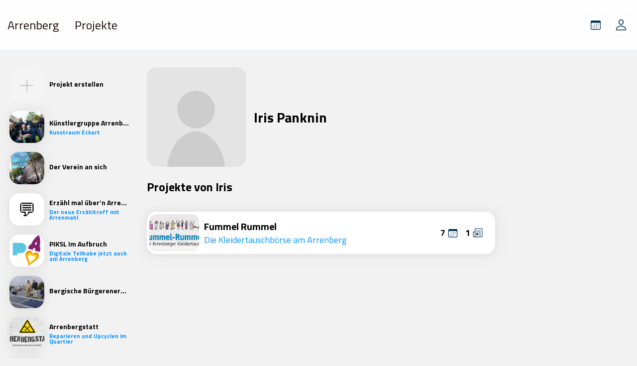

--- FILE ---
content_type: text/html; charset=UTF-8
request_url: https://arrenberg.app/author/irispanknin/
body_size: 14172
content:

<!DOCTYPE html>

<html class="no-js" lang="de" >

<head>
    <meta charset="UTF-8">
    <meta name="viewport" content="width=device-width, initial-scale=1.0, maximum-scale=5.0" />

    <link rel="profile" href="https://gmpg.org/xfn/11">
    <link rel="preconnect" href="https://fonts.gstatic.com"> 
    <link href="https://fonts.googleapis.com/css2?family=Titillium+Web:wght@400;700&display=swap" rel="stylesheet">

    <link rel="alternate" href="https://example.com" hreflang="x-default" />

    <title>Iris Panknin &#8211; Arrenberg App</title>
<script>console.log('Resources: Bare Minimum');</script><meta name='robots' content='max-image-preview:large' />
	<style>img:is([sizes="auto" i], [sizes^="auto," i]) { contain-intrinsic-size: 3000px 1500px }</style>
	<link rel="alternate" type="application/rss+xml" title="Arrenberg App &raquo; Feed" href="https://arrenberg.app/feed/" />
<link rel="alternate" type="application/rss+xml" title="Arrenberg App &raquo; Kommentar-Feed" href="https://arrenberg.app/comments/feed/" />
<link rel="alternate" type="application/rss+xml" title="Arrenberg App &raquo; Feed für Beiträge von Iris Panknin" href="https://arrenberg.app/author/irispanknin/feed/" />
<script>
window._wpemojiSettings = {"baseUrl":"https:\/\/s.w.org\/images\/core\/emoji\/15.0.3\/72x72\/","ext":".png","svgUrl":"https:\/\/s.w.org\/images\/core\/emoji\/15.0.3\/svg\/","svgExt":".svg","source":{"concatemoji":"https:\/\/arrenberg.app\/wp-includes\/js\/wp-emoji-release.min.js?ver=6.7.4"}};
/*! This file is auto-generated */
!function(i,n){var o,s,e;function c(e){try{var t={supportTests:e,timestamp:(new Date).valueOf()};sessionStorage.setItem(o,JSON.stringify(t))}catch(e){}}function p(e,t,n){e.clearRect(0,0,e.canvas.width,e.canvas.height),e.fillText(t,0,0);var t=new Uint32Array(e.getImageData(0,0,e.canvas.width,e.canvas.height).data),r=(e.clearRect(0,0,e.canvas.width,e.canvas.height),e.fillText(n,0,0),new Uint32Array(e.getImageData(0,0,e.canvas.width,e.canvas.height).data));return t.every(function(e,t){return e===r[t]})}function u(e,t,n){switch(t){case"flag":return n(e,"\ud83c\udff3\ufe0f\u200d\u26a7\ufe0f","\ud83c\udff3\ufe0f\u200b\u26a7\ufe0f")?!1:!n(e,"\ud83c\uddfa\ud83c\uddf3","\ud83c\uddfa\u200b\ud83c\uddf3")&&!n(e,"\ud83c\udff4\udb40\udc67\udb40\udc62\udb40\udc65\udb40\udc6e\udb40\udc67\udb40\udc7f","\ud83c\udff4\u200b\udb40\udc67\u200b\udb40\udc62\u200b\udb40\udc65\u200b\udb40\udc6e\u200b\udb40\udc67\u200b\udb40\udc7f");case"emoji":return!n(e,"\ud83d\udc26\u200d\u2b1b","\ud83d\udc26\u200b\u2b1b")}return!1}function f(e,t,n){var r="undefined"!=typeof WorkerGlobalScope&&self instanceof WorkerGlobalScope?new OffscreenCanvas(300,150):i.createElement("canvas"),a=r.getContext("2d",{willReadFrequently:!0}),o=(a.textBaseline="top",a.font="600 32px Arial",{});return e.forEach(function(e){o[e]=t(a,e,n)}),o}function t(e){var t=i.createElement("script");t.src=e,t.defer=!0,i.head.appendChild(t)}"undefined"!=typeof Promise&&(o="wpEmojiSettingsSupports",s=["flag","emoji"],n.supports={everything:!0,everythingExceptFlag:!0},e=new Promise(function(e){i.addEventListener("DOMContentLoaded",e,{once:!0})}),new Promise(function(t){var n=function(){try{var e=JSON.parse(sessionStorage.getItem(o));if("object"==typeof e&&"number"==typeof e.timestamp&&(new Date).valueOf()<e.timestamp+604800&&"object"==typeof e.supportTests)return e.supportTests}catch(e){}return null}();if(!n){if("undefined"!=typeof Worker&&"undefined"!=typeof OffscreenCanvas&&"undefined"!=typeof URL&&URL.createObjectURL&&"undefined"!=typeof Blob)try{var e="postMessage("+f.toString()+"("+[JSON.stringify(s),u.toString(),p.toString()].join(",")+"));",r=new Blob([e],{type:"text/javascript"}),a=new Worker(URL.createObjectURL(r),{name:"wpTestEmojiSupports"});return void(a.onmessage=function(e){c(n=e.data),a.terminate(),t(n)})}catch(e){}c(n=f(s,u,p))}t(n)}).then(function(e){for(var t in e)n.supports[t]=e[t],n.supports.everything=n.supports.everything&&n.supports[t],"flag"!==t&&(n.supports.everythingExceptFlag=n.supports.everythingExceptFlag&&n.supports[t]);n.supports.everythingExceptFlag=n.supports.everythingExceptFlag&&!n.supports.flag,n.DOMReady=!1,n.readyCallback=function(){n.DOMReady=!0}}).then(function(){return e}).then(function(){var e;n.supports.everything||(n.readyCallback(),(e=n.source||{}).concatemoji?t(e.concatemoji):e.wpemoji&&e.twemoji&&(t(e.twemoji),t(e.wpemoji)))}))}((window,document),window._wpemojiSettings);
</script>
<style id='wp-emoji-styles-inline-css'>

	img.wp-smiley, img.emoji {
		display: inline !important;
		border: none !important;
		box-shadow: none !important;
		height: 1em !important;
		width: 1em !important;
		margin: 0 0.07em !important;
		vertical-align: -0.1em !important;
		background: none !important;
		padding: 0 !important;
	}
</style>
<link rel='stylesheet' id='wp-block-library-css' href='https://arrenberg.app/wp-includes/css/dist/block-library/style.min.css?ver=6.7.4' media='all' />
<style id='classic-theme-styles-inline-css'>
/*! This file is auto-generated */
.wp-block-button__link{color:#fff;background-color:#32373c;border-radius:9999px;box-shadow:none;text-decoration:none;padding:calc(.667em + 2px) calc(1.333em + 2px);font-size:1.125em}.wp-block-file__button{background:#32373c;color:#fff;text-decoration:none}
</style>
<style id='global-styles-inline-css'>
:root{--wp--preset--aspect-ratio--square: 1;--wp--preset--aspect-ratio--4-3: 4/3;--wp--preset--aspect-ratio--3-4: 3/4;--wp--preset--aspect-ratio--3-2: 3/2;--wp--preset--aspect-ratio--2-3: 2/3;--wp--preset--aspect-ratio--16-9: 16/9;--wp--preset--aspect-ratio--9-16: 9/16;--wp--preset--color--black: #000000;--wp--preset--color--cyan-bluish-gray: #abb8c3;--wp--preset--color--white: #ffffff;--wp--preset--color--pale-pink: #f78da7;--wp--preset--color--vivid-red: #cf2e2e;--wp--preset--color--luminous-vivid-orange: #ff6900;--wp--preset--color--luminous-vivid-amber: #fcb900;--wp--preset--color--light-green-cyan: #7bdcb5;--wp--preset--color--vivid-green-cyan: #00d084;--wp--preset--color--pale-cyan-blue: #8ed1fc;--wp--preset--color--vivid-cyan-blue: #0693e3;--wp--preset--color--vivid-purple: #9b51e0;--wp--preset--color--accent: #0091FF;--wp--preset--color--primary: #000000;--wp--preset--color--secondary: #0091FF;--wp--preset--color--subtle-background: #dcd7ca;--wp--preset--color--background: #F7F7F7;--wp--preset--gradient--vivid-cyan-blue-to-vivid-purple: linear-gradient(135deg,rgba(6,147,227,1) 0%,rgb(155,81,224) 100%);--wp--preset--gradient--light-green-cyan-to-vivid-green-cyan: linear-gradient(135deg,rgb(122,220,180) 0%,rgb(0,208,130) 100%);--wp--preset--gradient--luminous-vivid-amber-to-luminous-vivid-orange: linear-gradient(135deg,rgba(252,185,0,1) 0%,rgba(255,105,0,1) 100%);--wp--preset--gradient--luminous-vivid-orange-to-vivid-red: linear-gradient(135deg,rgba(255,105,0,1) 0%,rgb(207,46,46) 100%);--wp--preset--gradient--very-light-gray-to-cyan-bluish-gray: linear-gradient(135deg,rgb(238,238,238) 0%,rgb(169,184,195) 100%);--wp--preset--gradient--cool-to-warm-spectrum: linear-gradient(135deg,rgb(74,234,220) 0%,rgb(151,120,209) 20%,rgb(207,42,186) 40%,rgb(238,44,130) 60%,rgb(251,105,98) 80%,rgb(254,248,76) 100%);--wp--preset--gradient--blush-light-purple: linear-gradient(135deg,rgb(255,206,236) 0%,rgb(152,150,240) 100%);--wp--preset--gradient--blush-bordeaux: linear-gradient(135deg,rgb(254,205,165) 0%,rgb(254,45,45) 50%,rgb(107,0,62) 100%);--wp--preset--gradient--luminous-dusk: linear-gradient(135deg,rgb(255,203,112) 0%,rgb(199,81,192) 50%,rgb(65,88,208) 100%);--wp--preset--gradient--pale-ocean: linear-gradient(135deg,rgb(255,245,203) 0%,rgb(182,227,212) 50%,rgb(51,167,181) 100%);--wp--preset--gradient--electric-grass: linear-gradient(135deg,rgb(202,248,128) 0%,rgb(113,206,126) 100%);--wp--preset--gradient--midnight: linear-gradient(135deg,rgb(2,3,129) 0%,rgb(40,116,252) 100%);--wp--preset--font-size--small: 18px;--wp--preset--font-size--medium: 20px;--wp--preset--font-size--large: 26.25px;--wp--preset--font-size--x-large: 42px;--wp--preset--font-size--normal: 21px;--wp--preset--font-size--larger: 32px;--wp--preset--spacing--20: 0.44rem;--wp--preset--spacing--30: 0.67rem;--wp--preset--spacing--40: 1rem;--wp--preset--spacing--50: 1.5rem;--wp--preset--spacing--60: 2.25rem;--wp--preset--spacing--70: 3.38rem;--wp--preset--spacing--80: 5.06rem;--wp--preset--shadow--natural: 6px 6px 9px rgba(0, 0, 0, 0.2);--wp--preset--shadow--deep: 12px 12px 50px rgba(0, 0, 0, 0.4);--wp--preset--shadow--sharp: 6px 6px 0px rgba(0, 0, 0, 0.2);--wp--preset--shadow--outlined: 6px 6px 0px -3px rgba(255, 255, 255, 1), 6px 6px rgba(0, 0, 0, 1);--wp--preset--shadow--crisp: 6px 6px 0px rgba(0, 0, 0, 1);}:where(.is-layout-flex){gap: 0.5em;}:where(.is-layout-grid){gap: 0.5em;}body .is-layout-flex{display: flex;}.is-layout-flex{flex-wrap: wrap;align-items: center;}.is-layout-flex > :is(*, div){margin: 0;}body .is-layout-grid{display: grid;}.is-layout-grid > :is(*, div){margin: 0;}:where(.wp-block-columns.is-layout-flex){gap: 2em;}:where(.wp-block-columns.is-layout-grid){gap: 2em;}:where(.wp-block-post-template.is-layout-flex){gap: 1.25em;}:where(.wp-block-post-template.is-layout-grid){gap: 1.25em;}.has-black-color{color: var(--wp--preset--color--black) !important;}.has-cyan-bluish-gray-color{color: var(--wp--preset--color--cyan-bluish-gray) !important;}.has-white-color{color: var(--wp--preset--color--white) !important;}.has-pale-pink-color{color: var(--wp--preset--color--pale-pink) !important;}.has-vivid-red-color{color: var(--wp--preset--color--vivid-red) !important;}.has-luminous-vivid-orange-color{color: var(--wp--preset--color--luminous-vivid-orange) !important;}.has-luminous-vivid-amber-color{color: var(--wp--preset--color--luminous-vivid-amber) !important;}.has-light-green-cyan-color{color: var(--wp--preset--color--light-green-cyan) !important;}.has-vivid-green-cyan-color{color: var(--wp--preset--color--vivid-green-cyan) !important;}.has-pale-cyan-blue-color{color: var(--wp--preset--color--pale-cyan-blue) !important;}.has-vivid-cyan-blue-color{color: var(--wp--preset--color--vivid-cyan-blue) !important;}.has-vivid-purple-color{color: var(--wp--preset--color--vivid-purple) !important;}.has-black-background-color{background-color: var(--wp--preset--color--black) !important;}.has-cyan-bluish-gray-background-color{background-color: var(--wp--preset--color--cyan-bluish-gray) !important;}.has-white-background-color{background-color: var(--wp--preset--color--white) !important;}.has-pale-pink-background-color{background-color: var(--wp--preset--color--pale-pink) !important;}.has-vivid-red-background-color{background-color: var(--wp--preset--color--vivid-red) !important;}.has-luminous-vivid-orange-background-color{background-color: var(--wp--preset--color--luminous-vivid-orange) !important;}.has-luminous-vivid-amber-background-color{background-color: var(--wp--preset--color--luminous-vivid-amber) !important;}.has-light-green-cyan-background-color{background-color: var(--wp--preset--color--light-green-cyan) !important;}.has-vivid-green-cyan-background-color{background-color: var(--wp--preset--color--vivid-green-cyan) !important;}.has-pale-cyan-blue-background-color{background-color: var(--wp--preset--color--pale-cyan-blue) !important;}.has-vivid-cyan-blue-background-color{background-color: var(--wp--preset--color--vivid-cyan-blue) !important;}.has-vivid-purple-background-color{background-color: var(--wp--preset--color--vivid-purple) !important;}.has-black-border-color{border-color: var(--wp--preset--color--black) !important;}.has-cyan-bluish-gray-border-color{border-color: var(--wp--preset--color--cyan-bluish-gray) !important;}.has-white-border-color{border-color: var(--wp--preset--color--white) !important;}.has-pale-pink-border-color{border-color: var(--wp--preset--color--pale-pink) !important;}.has-vivid-red-border-color{border-color: var(--wp--preset--color--vivid-red) !important;}.has-luminous-vivid-orange-border-color{border-color: var(--wp--preset--color--luminous-vivid-orange) !important;}.has-luminous-vivid-amber-border-color{border-color: var(--wp--preset--color--luminous-vivid-amber) !important;}.has-light-green-cyan-border-color{border-color: var(--wp--preset--color--light-green-cyan) !important;}.has-vivid-green-cyan-border-color{border-color: var(--wp--preset--color--vivid-green-cyan) !important;}.has-pale-cyan-blue-border-color{border-color: var(--wp--preset--color--pale-cyan-blue) !important;}.has-vivid-cyan-blue-border-color{border-color: var(--wp--preset--color--vivid-cyan-blue) !important;}.has-vivid-purple-border-color{border-color: var(--wp--preset--color--vivid-purple) !important;}.has-vivid-cyan-blue-to-vivid-purple-gradient-background{background: var(--wp--preset--gradient--vivid-cyan-blue-to-vivid-purple) !important;}.has-light-green-cyan-to-vivid-green-cyan-gradient-background{background: var(--wp--preset--gradient--light-green-cyan-to-vivid-green-cyan) !important;}.has-luminous-vivid-amber-to-luminous-vivid-orange-gradient-background{background: var(--wp--preset--gradient--luminous-vivid-amber-to-luminous-vivid-orange) !important;}.has-luminous-vivid-orange-to-vivid-red-gradient-background{background: var(--wp--preset--gradient--luminous-vivid-orange-to-vivid-red) !important;}.has-very-light-gray-to-cyan-bluish-gray-gradient-background{background: var(--wp--preset--gradient--very-light-gray-to-cyan-bluish-gray) !important;}.has-cool-to-warm-spectrum-gradient-background{background: var(--wp--preset--gradient--cool-to-warm-spectrum) !important;}.has-blush-light-purple-gradient-background{background: var(--wp--preset--gradient--blush-light-purple) !important;}.has-blush-bordeaux-gradient-background{background: var(--wp--preset--gradient--blush-bordeaux) !important;}.has-luminous-dusk-gradient-background{background: var(--wp--preset--gradient--luminous-dusk) !important;}.has-pale-ocean-gradient-background{background: var(--wp--preset--gradient--pale-ocean) !important;}.has-electric-grass-gradient-background{background: var(--wp--preset--gradient--electric-grass) !important;}.has-midnight-gradient-background{background: var(--wp--preset--gradient--midnight) !important;}.has-small-font-size{font-size: var(--wp--preset--font-size--small) !important;}.has-medium-font-size{font-size: var(--wp--preset--font-size--medium) !important;}.has-large-font-size{font-size: var(--wp--preset--font-size--large) !important;}.has-x-large-font-size{font-size: var(--wp--preset--font-size--x-large) !important;}
:where(.wp-block-post-template.is-layout-flex){gap: 1.25em;}:where(.wp-block-post-template.is-layout-grid){gap: 1.25em;}
:where(.wp-block-columns.is-layout-flex){gap: 2em;}:where(.wp-block-columns.is-layout-grid){gap: 2em;}
:root :where(.wp-block-pullquote){font-size: 1.5em;line-height: 1.6;}
</style>
<link rel='stylesheet' id='wp-block-nachrichten-css-css' href='https://arrenberg.app/wp-content/plugins/aufbruch-blocks/assets/nachrichten.css?ver=1615456249' media='all' />
<link rel='stylesheet' id='quartiersdisplay-css-css' href='https://arrenberg.app/wp-content/plugins/includes/quartiersdisplay.css' media='all' />
<link rel='stylesheet' id='twentytwenty-style-css' href='https://arrenberg.app/wp-content/themes/quartiersplattform/style.css?ver=1.8.2' media='all' />
<link rel='stylesheet' id='twentytwenty-print-style-css' href='https://arrenberg.app/wp-content/themes/quartiersplattform/print.css?ver=1.8.2' media='print' />
<script src="https://arrenberg.app/wp-content/plugins/includes/quartiersdisplay.js" id="quartiersdisplay-js-js"></script>
<script src="https://arrenberg.app/wp-content/themes/quartiersplattform/assets/js/index.js?ver=1.8.2" id="twentytwenty-js-js" async></script>
<script src="https://code.jquery.com/jquery-3.1.1.min.js?ver=3.1.1" id="jquery-js"></script>
<script src="https://arrenberg.app/wp-content/themes/quartiersplattform/assets/embla-carousel-master/embla-carousel.umd.js?ver=6.7.4" id="embla-carousel-js"></script>
<link rel="EditURI" type="application/rsd+xml" title="RSD" href="https://arrenberg.app/xmlrpc.php?rsd" />
<meta name="generator" content="WordPress 6.7.4" />
<!-- Analytics by WP Statistics - https://wp-statistics.com -->
	<script>document.documentElement.className = document.documentElement.className.replace( 'no-js', 'js' );</script>
	<link rel="icon" href="https://arrenberg.app/wp-content/uploads/2024/11/cropped-BbgLogo-quadrat-32x32.jpg" sizes="32x32" />
<link rel="icon" href="https://arrenberg.app/wp-content/uploads/2024/11/cropped-BbgLogo-quadrat-192x192.jpg" sizes="192x192" />
<link rel="apple-touch-icon" href="https://arrenberg.app/wp-content/uploads/2024/11/cropped-BbgLogo-quadrat-180x180.jpg" />
<meta name="msapplication-TileImage" content="https://arrenberg.app/wp-content/uploads/2024/11/cropped-BbgLogo-quadrat-270x270.jpg" />

    <link rel="apple-touch-icon" sizes="57x57" href="https://arrenberg.app/wp-content/themes/quartiersplattform/assets/favicon/apple-icon-57x57.png">
    <link rel="apple-touch-icon" sizes="60x60" href="https://arrenberg.app/wp-content/themes/quartiersplattform/assets/favicon/apple-icon-60x60.png">
    <link rel="apple-touch-icon" sizes="72x72" href="https://arrenberg.app/wp-content/themes/quartiersplattform/assets/favicon/apple-icon-72x72.png">
    <link rel="apple-touch-icon" sizes="76x76" href="https://arrenberg.app/wp-content/themes/quartiersplattform/assets/favicon/apple-icon-76x76.png">
    <link rel="apple-touch-icon" sizes="114x114" href="https://arrenberg.app/wp-content/themes/quartiersplattform/assets/favicon/apple-icon-114x114.png">
    <link rel="apple-touch-icon" sizes="120x120" href="https://arrenberg.app/wp-content/themes/quartiersplattform/assets/favicon/apple-icon-120x120.png">
    <link rel="apple-touch-icon" sizes="144x144" href="https://arrenberg.app/wp-content/themes/quartiersplattform/assets/favicon/apple-icon-144x144.png">
    <link rel="apple-touch-icon" sizes="152x152" href="https://arrenberg.app/wp-content/themes/quartiersplattform/assets/favicon/apple-icon-152x152.png">
    <link rel="apple-touch-icon" sizes="180x180" href="https://arrenberg.app/wp-content/themes/quartiersplattform/assets/favicon/apple-icon-180x180.png">
    <link rel="icon" type="image/png" sizes="192x192" href="https://arrenberg.app/wp-content/themes/quartiersplattform/assets/favicon/android-icon-192x192.png">
    <link rel="icon" type="image/png" sizes="32x32" href="https://arrenberg.app/wp-content/themes/quartiersplattform/assets/favicon/favicon-32x32.png">
    <link rel="icon" type="image/png" sizes="96x96" href="https://arrenberg.app/wp-content/themes/quartiersplattform/assets/favicon/favicon-96x96.png">
    <link rel="icon" type="image/png" sizes="16x16" href="https://arrenberg.app/wp-content/themes/quartiersplattform/assets/favicon/favicon-16x16.png">
    <link rel="manifest" href="https://arrenberg.app/wp-content/themes/quartiersplattform/assets/favicon/manifest.json">
    <meta name="msapplication-TileColor" content="#ffffff">
    <meta name="msapplication-TileImage" content="https://arrenberg.app/wp-content/themes/quartiersplattform/assets/favicon/ms-icon-144x144.png">
    <meta name="theme-color" content="#ffffff">

   
    <!-- Open Graph Tags  --> 
                    <meta property="og:title" content="  |  Iris" />
                <meta property="og:description" content="" />
                <meta property="og:image" content=" " />
                <meta property="og:image:alt" content=""/>
                <meta property="og:type" content="article" />
                
                <meta property="article:section" content="Quartiersentwicklung" />
                <meta property="article:author" content="Iris" />

                <meta name="description" content=""/>

                <meta name="twitter:title" content="  |  Iris"/>
                <meta name="twitter:description" content=""/>
                <meta name="twitter:image" content=""/>
                <meta name="twitter:image:alt" content=""/>

                <meta property="og:url" content="https://arrenberg.app/?page_id=" />
                <meta name="twitter:url" content="https://arrenberg.app/?page_id="/>
                <meta property="og:locale" content="de_DE"/>
                

    <meta property="og:locale" content="de_DE" />
    <meta property="og:locale:alternate" content="en_GB" />
    <meta property="og:locale:alternate" content="tr_TR" />
    <meta property="og:locale:alternate" content="it_IT" />
    <meta property="og:site_name" content="Quartiersplattform Arrenberg"/>
    <meta name="twitter:card" content="summary"/>

    <!-- Matomo Tracking API Key -->
    

</head>

<body class="archive author author-irispanknin author-39 wp-embed-responsive enable-search-modal has-no-pagination not-showing-comments show-avatars footer-top-hidden" >

<div style="display:none;" class="cookie-alert">
    <div class="overlay-content">
        <div class="card card-large reminder shadow">
            <div class="content large-margin-bottom">
                <h4 class="heading-size-2">
                    🍪 Wir verwenden Cookies                </h4>
                <p class="text-size-2">
                    Wir nutzen Cookies auf der Quartiersplattform. Mit der Nutzung stimmst du der Verwendung zu, jedoch verwenden wir keine Cookies von Dritten.                </p>
            </div>

            <div class="button-group">
            


             
                        <a class="button is-transparent" href="https://arrenberg.app/datenschutzerklaerung/">Datenschutz</a>
                    
            <a onclick="cookie_disclaimer();" class="button accept is-primary" >Zustimmen </a>
        </div>
        </div>
    </div>
</div>

<script>

    setTimeout(() => {
        const disclaimer = document.querySelector("div.cookie-alert");
        disclaimer.classList.add("visible", "overlay");  
        disclaimer.style.display = "block"
    }, 6000);
    
    function cookie_disclaimer() {

        var ajax_url = "https://arrenberg.app/wp-admin/admin-ajax.php";
    
        var data = {
            'action': 'set_cookie',
            'request': 1
        };

        document.querySelector("div.cookie-alert").remove();

        var request = new XMLHttpRequest();
        request.open('POST', ajax_url, true);
        request.setRequestHeader('Content-Type', 'application/x-www-form-urlencoded;');
        request.onload = function () {
            if (this.status >= 200 && this.status < 400) {
                // If successful
                console.log(this.response);
                // $("div.cookie-alert").fadeOut();
                // alert('done');
            } else {
                // If fail
                console.log(this.response);
            }
        };
        request.onerror = function() {
            // Connection error
        };
        request.send('action=set_cookie&request=1');

    }

</script>
    

    <header id="site-header" class="page-header">
        <div class="site-header-content">
            <div class="pull-left">

                
                            <ul class="menu reset-list-style" aria-label="Horizontal" role="navigation">
                                <li class="">
                                    <a href="https://arrenberg.app" aria-current="page">Arrenberg</a>
                                </li>

                                <li class="">
                                    <a title="Projekte" href="https://arrenberg.app/projekte/">Projekte </a>
                                </li>                    
                            </ul>

                        
                </div>

                <div class="push-right">


                    		<!-- <a class="button header-button" href="https://arrenberg.app/quartiersdisplay">
			<svg width="22" height="25" viewBox="0 0 22 25" fill="none" xmlns="http://www.w3.org/2000/svg">
<path id="ampelmann" fill-rule="evenodd" clip-rule="evenodd" d="M9.22478 7.70779C9.23002 7.93178 9.23527 8.15578 9.24051 8.37978C8.50755 9.14483 7.77461 9.90988 7.0427 10.675C6.7512 10.979 6.34015 11.0732 5.95113 10.9249C5.14059 10.6154 4.33107 10.3059 3.52158 9.99537C2.82217 9.41754 2.12174 8.83968 1.42234 8.26292C1.25037 8.12116 1.00291 8.13848 0.851911 8.30404C0.606545 8.5724 0.360137 8.84185 0.114761 9.11022C-0.042526 9.28228 -0.0372833 9.55282 0.125247 9.71837C0.815206 10.4217 1.50516 11.1251 2.19512 11.8285C2.22239 11.8566 2.23707 11.8912 2.23707 11.9313C2.23707 11.9627 2.22868 11.9908 2.2119 12.0146C2.19617 12.0373 2.19093 12.0633 2.19617 12.0904C2.20141 12.1174 2.2161 12.139 2.23916 12.1542C3.48905 12.9517 4.73897 13.7492 5.98894 14.5467C6.25842 14.7188 6.5625 14.748 6.85821 14.6311C7.00711 14.5727 7.15496 14.5132 7.30386 14.4548C7.52302 14.3682 7.7579 14.4245 7.91729 14.6019C7.92149 14.6073 7.92568 14.6117 7.93092 14.616C8.12281 14.8292 8.1333 15.1516 7.95504 15.3778C6.69361 16.975 5.43323 18.571 4.17172 20.1694C3.19131 19.7972 2.22766 19.6035 1.28926 19.6576C2.44793 21.0578 3.67895 22.339 5.04413 23.3962C5.2507 23.5564 5.45516 23.6722 5.71417 23.6678C5.97317 23.6624 6.19443 23.5618 6.37267 23.3692C8.32615 21.258 10.2787 19.1457 12.2321 17.0346C14.216 18.6978 16.1998 20.3621 18.1838 22.0254C17.6857 23.0166 17.3911 24.0078 17.3471 25C19.0227 24.3107 20.302 23.1063 21.4418 21.7245C21.749 21.3523 21.7406 20.809 21.4218 20.4476C19.4442 18.2012 17.4656 15.9546 15.4881 13.7083C14.6723 11.8373 13.8555 9.96518 13.0386 8.09308C13.0795 7.83662 13.1214 7.58123 13.1623 7.32587C13.6269 6.64307 14.0924 5.96132 14.5569 5.27852C15.5384 5.32073 16.5199 5.36401 17.5025 5.40621C16.7066 4.86192 15.9107 4.31869 15.1159 3.7744C15.095 3.29502 15.075 2.81458 15.0541 2.3352C13.4214 1.55608 11.7888 0.778039 10.1562 0C9.76299 0.394975 9.37081 0.78887 8.97865 1.18382C8.21423 1.02367 7.44983 0.863527 6.68436 0.704434C7.28311 1.22709 7.88287 1.74974 8.48267 2.27242C8.20269 2.67064 7.92378 3.06886 7.64381 3.46707C7.60291 3.52551 7.55677 3.56879 7.49491 3.6045C7.28729 3.7257 7.07862 3.84689 6.87101 3.96809C7.03144 4.14231 7.19187 4.31653 7.35231 4.49074C7.44459 4.5903 7.48758 4.71041 7.48129 4.84677C7.46346 5.24823 7.44459 5.64968 7.42676 6.05117C7.40894 6.44938 7.60083 6.80106 7.94058 6.99151C8.36841 7.22741 8.79695 7.46758 9.22478 7.70779Z" fill="#003054"/>
</svg>
		</a> -->
	 

                    <a class="button header-button button-has-icon veranstaltungen-button  " href="https://arrenberg.app/veranstaltungen">
                        <svg role="img" aria-label="Calendar Button" width="20" height="18" viewBox="0 0 20 18" fill="none" xmlns="http://www.w3.org/2000/svg">
<path id="calendar" d="M3.63281 17.7578H16.377C18.2324 17.7578 19.1602 16.8301 19.1602 15.0039V3.70508C19.1602 1.87891 18.2324 0.941406 16.377 0.941406H3.63281C1.77734 0.941406 0.839844 1.86914 0.839844 3.70508V15.0039C0.839844 16.8301 1.77734 17.7578 3.63281 17.7578ZM3.52539 16.4883C2.61719 16.4883 2.11914 16 2.11914 15.0625V6.51758C2.11914 5.58008 2.61719 5.0918 3.52539 5.0918H16.4648C17.373 5.0918 17.8906 5.58008 17.8906 6.51758V15.0625C17.8906 16 17.373 16.4883 16.4648 16.4883H3.52539ZM8.17383 8.38281H8.7207C9.02344 8.38281 9.11133 8.30469 9.11133 8.00195V7.46484C9.11133 7.16211 9.02344 7.07422 8.7207 7.07422H8.17383C7.87109 7.07422 7.7832 7.16211 7.7832 7.46484V8.00195C7.7832 8.30469 7.87109 8.38281 8.17383 8.38281ZM11.2793 8.38281H11.8262C12.1289 8.38281 12.2168 8.30469 12.2168 8.00195V7.46484C12.2168 7.16211 12.1289 7.07422 11.8262 7.07422H11.2793C10.9766 7.07422 10.8887 7.16211 10.8887 7.46484V8.00195C10.8887 8.30469 10.9766 8.38281 11.2793 8.38281ZM14.3848 8.38281H14.9316C15.2344 8.38281 15.3223 8.30469 15.3223 8.00195V7.46484C15.3223 7.16211 15.2344 7.07422 14.9316 7.07422H14.3848C14.082 7.07422 13.9941 7.16211 13.9941 7.46484V8.00195C13.9941 8.30469 14.082 8.38281 14.3848 8.38281ZM5.07812 11.4395H5.61523C5.91797 11.4395 6.00586 11.3613 6.00586 11.0586V10.5215C6.00586 10.2188 5.91797 10.1406 5.61523 10.1406H5.07812C4.76562 10.1406 4.67773 10.2188 4.67773 10.5215V11.0586C4.67773 11.3613 4.76562 11.4395 5.07812 11.4395ZM8.17383 11.4395H8.7207C9.02344 11.4395 9.11133 11.3613 9.11133 11.0586V10.5215C9.11133 10.2188 9.02344 10.1406 8.7207 10.1406H8.17383C7.87109 10.1406 7.7832 10.2188 7.7832 10.5215V11.0586C7.7832 11.3613 7.87109 11.4395 8.17383 11.4395ZM11.2793 11.4395H11.8262C12.1289 11.4395 12.2168 11.3613 12.2168 11.0586V10.5215C12.2168 10.2188 12.1289 10.1406 11.8262 10.1406H11.2793C10.9766 10.1406 10.8887 10.2188 10.8887 10.5215V11.0586C10.8887 11.3613 10.9766 11.4395 11.2793 11.4395ZM14.3848 11.4395H14.9316C15.2344 11.4395 15.3223 11.3613 15.3223 11.0586V10.5215C15.3223 10.2188 15.2344 10.1406 14.9316 10.1406H14.3848C14.082 10.1406 13.9941 10.2188 13.9941 10.5215V11.0586C13.9941 11.3613 14.082 11.4395 14.3848 11.4395ZM5.07812 14.4961H5.61523C5.91797 14.4961 6.00586 14.418 6.00586 14.1152V13.5781C6.00586 13.2754 5.91797 13.1973 5.61523 13.1973H5.07812C4.76562 13.1973 4.67773 13.2754 4.67773 13.5781V14.1152C4.67773 14.418 4.76562 14.4961 5.07812 14.4961ZM8.17383 14.4961H8.7207C9.02344 14.4961 9.11133 14.418 9.11133 14.1152V13.5781C9.11133 13.2754 9.02344 13.1973 8.7207 13.1973H8.17383C7.87109 13.1973 7.7832 13.2754 7.7832 13.5781V14.1152C7.7832 14.418 7.87109 14.4961 8.17383 14.4961ZM11.2793 14.4961H11.8262C12.1289 14.4961 12.2168 14.418 12.2168 14.1152V13.5781C12.2168 13.2754 12.1289 13.1973 11.8262 13.1973H11.2793C10.9766 13.1973 10.8887 13.2754 10.8887 13.5781V14.1152C10.8887 14.418 10.9766 14.4961 11.2793 14.4961Z" fill="#003054"/>
</svg>
                    </a>

                                            <a class="button header-button button-has-icon login-button" href="https://arrenberg.app/login">
                            <svg role="img" aria-label="Person Icon" width="16" height="17" viewBox="0 0 16 17" fill="none" xmlns="http://www.w3.org/2000/svg">
<path d="M8.00977 8.47656C10.1777 8.47656 11.9258 6.5625 11.9258 4.19922C11.9258 1.875 10.1777 0.0292969 8.00977 0.0292969C5.85156 0.0292969 4.07422 1.9043 4.08398 4.20898C4.09375 6.57227 5.8418 8.47656 8.00977 8.47656ZM8.00977 7.27539C6.56445 7.27539 5.36328 5.9375 5.36328 4.20898C5.35352 2.53906 6.55469 1.23047 8.00977 1.23047C9.46484 1.23047 10.6465 2.51953 10.6465 4.19922C10.6465 5.91797 9.45508 7.27539 8.00977 7.27539ZM2.10156 16.9727H13.8887C15.3145 16.9727 15.9883 16.5332 15.9883 15.5664C15.9883 13.1543 12.9512 9.69727 8 9.69727C3.03906 9.69727 0.00195312 13.1543 0.00195312 15.5664C0.00195312 16.5332 0.675781 16.9727 2.10156 16.9727ZM1.75 15.7715C1.39844 15.7715 1.28125 15.6738 1.28125 15.4297C1.28125 13.7598 3.70312 10.8984 8 10.8984C12.2969 10.8984 14.7188 13.7598 14.7188 15.4297C14.7188 15.6738 14.5918 15.7715 14.2402 15.7715H1.75Z" fill="#003054"/>
</svg>
                        </a>
                        
                </div>
            </div>
        </div><!-- .header-navigation-wrapper -->

    </header><!-- #site-header -->

    <script>
        window.onscroll = function() {
            scrollFunction()
        };

        var currentScrollTop = 0;
        var c = 0;

        function scrollFunction() {
            currentScrollTop = document.documentElement.scrollTop;

            if (Math.abs(currentScrollTop - c) > 150) {
                if (currentScrollTop > c) {
                    document.getElementById("site-header").style.top = "0px";
                }
                else {
                    document.getElementById("site-header").style.top = "0px";
                }
                c = currentScrollTop;
            }
        }
    </script>

     


    




<main id="site-content" class="page-grid  no-single-header-image" role="main">

	<div class="left-sidebar">

		<div class="hidden-small">

			  

			
              
		<!-- projekt carousel -->
		<div class="projekt-carousel">

			 
			<a class="badge-link shadow-on-hover " href="https://arrenberg.app/projekt-erstellen/">
				<div class="badge badge-button">
				<img alt="Add Button" src="https://arrenberg.app/wp-content/themes/quartiersplattform/assets/icons/add.svg" />
				</div>
				<h3 class="heading-size-4">
					Projekt erstellen				</h3>
			</a>
			
			
<a class="badge-link " href="https://arrenberg.app/projekte/kuenstlergruppe-arrenberg/">
    <div class="badge shadow ">
        <div class="emoji"></div> 
        
        <img width="80" height="80" src="https://arrenberg.app/wp-content/uploads/2019/04/of_arrenbergerkunstler-1-80x80.jpg" class="attachment-square_s size-square_s wp-post-image" alt="" decoding="async" srcset="https://arrenberg.app/wp-content/uploads/2019/04/of_arrenbergerkunstler-1-80x80.jpg 80w, https://arrenberg.app/wp-content/uploads/2019/04/of_arrenbergerkunstler-1-150x150.jpg 150w, https://arrenberg.app/wp-content/uploads/2019/04/of_arrenbergerkunstler-1-180x180.jpg 180w, https://arrenberg.app/wp-content/uploads/2019/04/of_arrenbergerkunstler-1-300x300.jpg 300w, https://arrenberg.app/wp-content/uploads/2019/04/of_arrenbergerkunstler-1-400x400.jpg 400w" sizes="(max-width: 80px) 100vw, 80px" />    </div>
    
    <div class="badge-content">
        <h3 class="heading-size-4">Künstlergruppe Arrenberg</h3>

                    <h4 class="heading-size-5 highlight hidden-small">Kunstraum Eckart</h4>
        
        
        
    </div>
</a>

<a class="badge-link " href="https://arrenberg.app/projekte/der-verein-an-sich/">
    <div class="badge shadow ">
        <div class="emoji"></div> 
        
        <img width="80" height="80" src="https://arrenberg.app/wp-content/uploads/2019/09/Stadtteilfest-2019-80x80.jpg" class="attachment-square_s size-square_s wp-post-image" alt="" decoding="async" srcset="https://arrenberg.app/wp-content/uploads/2019/09/Stadtteilfest-2019-80x80.jpg 80w, https://arrenberg.app/wp-content/uploads/2019/09/Stadtteilfest-2019-150x150.jpg 150w, https://arrenberg.app/wp-content/uploads/2019/09/Stadtteilfest-2019-180x180.jpg 180w, https://arrenberg.app/wp-content/uploads/2019/09/Stadtteilfest-2019-300x300.jpg 300w, https://arrenberg.app/wp-content/uploads/2019/09/Stadtteilfest-2019-400x400.jpg 400w" sizes="(max-width: 80px) 100vw, 80px" />    </div>
    
    <div class="badge-content">
        <h3 class="heading-size-4">Der Verein an sich</h3>

                    <h4 class="heading-size-5 highlight hidden-small"></h4>
        
        
        
    </div>
</a>

<a class="badge-link " href="https://arrenberg.app/projekte/erzaehl-mal-uebern-arrenberg/">
    <div class="badge shadow ">
        <div class="emoji">💬</div> 
        
            </div>
    
    <div class="badge-content">
        <h3 class="heading-size-4">Erzähl mal über’n Arrenberg!</h3>

                    <h4 class="heading-size-5 highlight hidden-small">Der neue Erzähltreff mit Arrenmahl</h4>
        
        
        
    </div>
</a>

<a class="badge-link " href="https://arrenberg.app/projekte/piksl-im-aufbruch/">
    <div class="badge shadow ">
        <div class="emoji"></div> 
        
        <img width="80" height="80" src="https://arrenberg.app/wp-content/uploads/2025/11/PIKSL-im-Aufbruch-Logo-Quadrat-1-80x80.png" class="attachment-square_s size-square_s wp-post-image" alt="" decoding="async" srcset="https://arrenberg.app/wp-content/uploads/2025/11/PIKSL-im-Aufbruch-Logo-Quadrat-1-80x80.png 80w, https://arrenberg.app/wp-content/uploads/2025/11/PIKSL-im-Aufbruch-Logo-Quadrat-1-150x150.png 150w, https://arrenberg.app/wp-content/uploads/2025/11/PIKSL-im-Aufbruch-Logo-Quadrat-1.png 177w" sizes="(max-width: 80px) 100vw, 80px" />    </div>
    
    <div class="badge-content">
        <h3 class="heading-size-4">PIKSL Im Aufbruch</h3>

                    <h4 class="heading-size-5 highlight hidden-small">Digitale Teilhabe jetzt auch am Arrenberg</h4>
        
        
        
    </div>
</a>

<a class="badge-link " href="https://arrenberg.app/projekte/bergische-buergerenergiegenossenschaft-bbeg/">
    <div class="badge shadow ">
        <div class="emoji"></div> 
        
        <img width="80" height="80" src="https://arrenberg.app/wp-content/uploads/2019/04/BEG01-80x80.jpeg" class="attachment-square_s size-square_s wp-post-image" alt="" decoding="async" srcset="https://arrenberg.app/wp-content/uploads/2019/04/BEG01-80x80.jpeg 80w, https://arrenberg.app/wp-content/uploads/2019/04/BEG01-150x150.jpeg 150w, https://arrenberg.app/wp-content/uploads/2019/04/BEG01-180x180.jpeg 180w, https://arrenberg.app/wp-content/uploads/2019/04/BEG01-300x300.jpeg 300w, https://arrenberg.app/wp-content/uploads/2019/04/BEG01-400x400.jpeg 400w" sizes="(max-width: 80px) 100vw, 80px" />    </div>
    
    <div class="badge-content">
        <h3 class="heading-size-4">﻿Bergische Bürgerenergiegenossenschaft (BBEG)</h3>

                    <h4 class="heading-size-5 highlight hidden-small"></h4>
        
        
        
    </div>
</a>

<a class="badge-link " href="https://arrenberg.app/projekte/arrenbergstatt/">
    <div class="badge shadow ">
        <div class="emoji"></div> 
        
        <img width="80" height="80" src="https://arrenberg.app/wp-content/uploads/2021/06/Arrenbergstatt-80x80.jpg" class="attachment-square_s size-square_s wp-post-image" alt="" decoding="async" srcset="https://arrenberg.app/wp-content/uploads/2021/06/Arrenbergstatt-80x80.jpg 80w, https://arrenberg.app/wp-content/uploads/2021/06/Arrenbergstatt-150x150.jpg 150w, https://arrenberg.app/wp-content/uploads/2021/06/Arrenbergstatt-180x180.jpg 180w, https://arrenberg.app/wp-content/uploads/2021/06/Arrenbergstatt-300x300.jpg 300w, https://arrenberg.app/wp-content/uploads/2021/06/Arrenbergstatt-400x400.jpg 400w" sizes="(max-width: 80px) 100vw, 80px" />    </div>
    
    <div class="badge-content">
        <h3 class="heading-size-4">Arrenbergstatt</h3>

                    <h4 class="heading-size-5 highlight hidden-small">Reparieren und Upcyclen im Quartier</h4>
        
        
        
    </div>
</a>

<a class="badge-link " href="https://arrenberg.app/projekte/der-arrentroedel/">
    <div class="badge shadow ">
        <div class="emoji">❤️</div> 
        
            </div>
    
    <div class="badge-content">
        <h3 class="heading-size-4">Der ARRENTRÖDEL</h3>

                    <h4 class="heading-size-5 highlight hidden-small">ARRENTRÖDEL- Der dezentrale Arrenberger Flohmarkt</h4>
        
        
        
    </div>
</a>

<a class="badge-link " href="https://arrenberg.app/projekte/aktuelles-am-arrenberg/">
    <div class="badge shadow ">
        <div class="emoji">📯</div> 
        
            </div>
    
    <div class="badge-content">
        <h3 class="heading-size-4">Aktuelles am Arrenberg</h3>

                    <h4 class="heading-size-5 highlight hidden-small">Aktelle Nachrichten am Arrenberg</h4>
        
        
        
    </div>
</a>

<a class="badge-link " href="https://arrenberg.app/projekte/arrenberge-naehkaestchen/">
    <div class="badge shadow ">
        <div class="emoji"></div> 
        
        <img width="80" height="80" src="https://arrenberg.app/wp-content/uploads/2019/03/Naehkaestchen-80x80.jpg" class="attachment-square_s size-square_s wp-post-image" alt="" decoding="async" srcset="https://arrenberg.app/wp-content/uploads/2019/03/Naehkaestchen-80x80.jpg 80w, https://arrenberg.app/wp-content/uploads/2019/03/Naehkaestchen-150x150.jpg 150w, https://arrenberg.app/wp-content/uploads/2019/03/Naehkaestchen-180x180.jpg 180w, https://arrenberg.app/wp-content/uploads/2019/03/Naehkaestchen-300x300.jpg 300w, https://arrenberg.app/wp-content/uploads/2019/03/Naehkaestchen-400x400.jpg 400w" sizes="(max-width: 80px) 100vw, 80px" />    </div>
    
    <div class="badge-content">
        <h3 class="heading-size-4">Arrenberger Nähkästchen</h3>

                    <h4 class="heading-size-5 highlight hidden-small"></h4>
        
        
        
    </div>
</a>

<a class="badge-link " href="https://arrenberg.app/projekte/martinszug/">
    <div class="badge shadow ">
        <div class="emoji"></div> 
        
        <img width="80" height="80" src="https://arrenberg.app/wp-content/uploads/2019/04/martinszug2014-1_fredrickmann-80x80.jpg" class="attachment-square_s size-square_s wp-post-image" alt="" decoding="async" srcset="https://arrenberg.app/wp-content/uploads/2019/04/martinszug2014-1_fredrickmann-80x80.jpg 80w, https://arrenberg.app/wp-content/uploads/2019/04/martinszug2014-1_fredrickmann-150x150.jpg 150w, https://arrenberg.app/wp-content/uploads/2019/04/martinszug2014-1_fredrickmann-180x180.jpg 180w, https://arrenberg.app/wp-content/uploads/2019/04/martinszug2014-1_fredrickmann-300x300.jpg 300w, https://arrenberg.app/wp-content/uploads/2019/04/martinszug2014-1_fredrickmann-400x400.jpg 400w" sizes="(max-width: 80px) 100vw, 80px" />    </div>
    
    <div class="badge-content">
        <h3 class="heading-size-4">Martinszug</h3>

                    <h4 class="heading-size-5 highlight hidden-small"></h4>
        
        
        
    </div>
</a>

<a class="badge-link " href="https://arrenberg.app/projekte/oel-connection-wupper/">
    <div class="badge shadow ">
        <div class="emoji"></div> 
        
        <img width="80" height="80" src="https://arrenberg.app/wp-content/uploads/2022/10/Olivenoel-2-80x80.jpg" class="attachment-square_s size-square_s wp-post-image" alt="" decoding="async" srcset="https://arrenberg.app/wp-content/uploads/2022/10/Olivenoel-2-80x80.jpg 80w, https://arrenberg.app/wp-content/uploads/2022/10/Olivenoel-2-150x150.jpg 150w, https://arrenberg.app/wp-content/uploads/2022/10/Olivenoel-2-180x180.jpg 180w, https://arrenberg.app/wp-content/uploads/2022/10/Olivenoel-2-300x300.jpg 300w, https://arrenberg.app/wp-content/uploads/2022/10/Olivenoel-2-400x400.jpg 400w" sizes="(max-width: 80px) 100vw, 80px" />    </div>
    
    <div class="badge-content">
        <h3 class="heading-size-4">Öl-Connection Wupper</h3>

                    <h4 class="heading-size-5 highlight hidden-small">Olivenöl-Aktion – Solidarisch. Nachhaltig. Gerecht.</h4>
        
        
        
    </div>
</a>

<a class="badge-link " href="https://arrenberg.app/projekte/buch-bam-buch/">
    <div class="badge shadow ">
        <div class="emoji">📚</div> 
        
            </div>
    
    <div class="badge-content">
        <h3 class="heading-size-4">Neues vom Bücherberg</h3>

                    <h4 class="heading-size-5 highlight hidden-small">Der Bücherrummel am Arrenberg: Flohmarkt für Gedrucktes</h4>
        
        
        
    </div>
</a>

<a class="badge-link " href="https://arrenberg.app/projekte/vino-urbano-das-weinfestival/">
    <div class="badge shadow ">
        <div class="emoji">🍷</div> 
        
            </div>
    
    <div class="badge-content">
        <h3 class="heading-size-4">Vino Urbano – Das Weinfestival</h3>

                    <h4 class="heading-size-5 highlight hidden-small">Feine Weine, gute Musik, leckeres Essen, gute Leute</h4>
        
        
        
    </div>
</a>

<a class="badge-link " href="https://arrenberg.app/projekte/fummel-rummel/">
    <div class="badge shadow ">
        <div class="emoji"></div> 
        
        <img width="80" height="80" src="https://arrenberg.app/wp-content/uploads/2019/04/Fummel-Rummel-80x80.jpg" class="attachment-square_s size-square_s wp-post-image" alt="" decoding="async" srcset="https://arrenberg.app/wp-content/uploads/2019/04/Fummel-Rummel-80x80.jpg 80w, https://arrenberg.app/wp-content/uploads/2019/04/Fummel-Rummel-150x150.jpg 150w, https://arrenberg.app/wp-content/uploads/2019/04/Fummel-Rummel-180x180.jpg 180w, https://arrenberg.app/wp-content/uploads/2019/04/Fummel-Rummel-300x300.jpg 300w, https://arrenberg.app/wp-content/uploads/2019/04/Fummel-Rummel-400x400.jpg 400w" sizes="(max-width: 80px) 100vw, 80px" />    </div>
    
    <div class="badge-content">
        <h3 class="heading-size-4">Fummel Rummel</h3>

                    <h4 class="heading-size-5 highlight hidden-small">Die Kleidertauschbörse am Arrenberg</h4>
        
        
        
    </div>
</a>

<a class="badge-link " href="https://arrenberg.app/projekte/club-der-muellionaere/">
    <div class="badge shadow ">
        <div class="emoji"></div> 
        
        <img width="80" height="80" src="https://arrenberg.app/wp-content/uploads/2024/01/Icon-80x80.jpg" class="attachment-square_s size-square_s wp-post-image" alt="" decoding="async" srcset="https://arrenberg.app/wp-content/uploads/2024/01/Icon-80x80.jpg 80w, https://arrenberg.app/wp-content/uploads/2024/01/Icon-300x300.jpg 300w, https://arrenberg.app/wp-content/uploads/2024/01/Icon-150x150.jpg 150w, https://arrenberg.app/wp-content/uploads/2024/01/Icon-180x180.jpg 180w, https://arrenberg.app/wp-content/uploads/2024/01/Icon-400x400.jpg 400w, https://arrenberg.app/wp-content/uploads/2024/01/Icon.jpg 410w" sizes="(max-width: 80px) 100vw, 80px" />    </div>
    
    <div class="badge-content">
        <h3 class="heading-size-4">Club der Müllionäre</h3>

                    <h4 class="heading-size-5 highlight hidden-small">Weniger Abfall, mehr Kreislauf und ein sauberes Viertel</h4>
        
        
        
    </div>
</a>

<a class="badge-link " href="https://arrenberg.app/projekte/smart-city-wuppertal/">
    <div class="badge shadow ">
        <div class="emoji">🚀</div> 
        
            </div>
    
    <div class="badge-content">
        <h3 class="heading-size-4">Smart City Wuppertal</h3>

                    <h4 class="heading-size-5 highlight hidden-small">Digitale Lösungen für ein smartes Wuppertal. </h4>
        
        
        
    </div>
</a>

<a class="badge-link " href="https://arrenberg.app/projekte/der-satirische-arrenberg/">
    <div class="badge shadow ">
        <div class="emoji">🃏</div> 
        
            </div>
    
    <div class="badge-content">
        <h3 class="heading-size-4">Satirischer Arrenberg</h3>

                    <h4 class="heading-size-5 highlight hidden-small">Spaß beiseite, wir wohnen hier ja nicht zum Vergnügen.</h4>
        
        
        
    </div>
</a>

<a class="badge-link " href="https://arrenberg.app/projekte/pump-my-bike/">
    <div class="badge shadow ">
        <div class="emoji"></div> 
        
        <img width="80" height="80" src="https://arrenberg.app/wp-content/uploads/2022/06/PumMyBike-Icon-80x80.jpg" class="attachment-square_s size-square_s wp-post-image" alt="" decoding="async" srcset="https://arrenberg.app/wp-content/uploads/2022/06/PumMyBike-Icon-80x80.jpg 80w, https://arrenberg.app/wp-content/uploads/2022/06/PumMyBike-Icon-300x300.jpg 300w, https://arrenberg.app/wp-content/uploads/2022/06/PumMyBike-Icon-150x150.jpg 150w, https://arrenberg.app/wp-content/uploads/2022/06/PumMyBike-Icon-768x758.jpg 768w, https://arrenberg.app/wp-content/uploads/2022/06/PumMyBike-Icon-180x180.jpg 180w, https://arrenberg.app/wp-content/uploads/2022/06/PumMyBike-Icon-400x400.jpg 400w, https://arrenberg.app/wp-content/uploads/2022/06/PumMyBike-Icon.jpg 889w" sizes="(max-width: 80px) 100vw, 80px" />    </div>
    
    <div class="badge-content">
        <h3 class="heading-size-4">Pump My Bike</h3>

                    <h4 class="heading-size-5 highlight hidden-small">Der Arrenberger Fahrradschraubertag</h4>
        
        
        
    </div>
</a>

<a class="badge-link " href="https://arrenberg.app/projekte/talzeit-wuppertal-sind-die-besten-%e2%9d%a4%ef%b8%8f/">
    <div class="badge shadow ">
        <div class="emoji">🚠</div> 
        
            </div>
    
    <div class="badge-content">
        <h3 class="heading-size-4">talzeit.wuppertal</h3>

                    <h4 class="heading-size-5 highlight hidden-small">@talzeit.wuppertal sind die besten! </h4>
        
        
        
    </div>
</a>

<a class="badge-link " href="https://arrenberg.app/projekte/critical-mass-zubringer-arrenberg/">
    <div class="badge shadow ">
        <div class="emoji"></div> 
        
        <img width="80" height="80" src="https://arrenberg.app/wp-content/uploads/2019/04/cycle-path-3444914_1920-80x80.jpg" class="attachment-square_s size-square_s wp-post-image" alt="" decoding="async" srcset="https://arrenberg.app/wp-content/uploads/2019/04/cycle-path-3444914_1920-80x80.jpg 80w, https://arrenberg.app/wp-content/uploads/2019/04/cycle-path-3444914_1920-150x150.jpg 150w, https://arrenberg.app/wp-content/uploads/2019/04/cycle-path-3444914_1920-180x180.jpg 180w, https://arrenberg.app/wp-content/uploads/2019/04/cycle-path-3444914_1920-300x300.jpg 300w, https://arrenberg.app/wp-content/uploads/2019/04/cycle-path-3444914_1920-400x400.jpg 400w" sizes="(max-width: 80px) 100vw, 80px" />    </div>
    
    <div class="badge-content">
        <h3 class="heading-size-4">Radelnder Arrenberg</h3>

                    <h4 class="heading-size-5 highlight hidden-small">Gemeinsam in die Pedale treten</h4>
        
        
        
    </div>
</a>

<a class="badge-link " href="https://arrenberg.app/projekte/essbarer-arrenberg/">
    <div class="badge shadow ">
        <div class="emoji">🍴</div> 
        
            </div>
    
    <div class="badge-content">
        <h3 class="heading-size-4">Essbarer Arrenberg</h3>

                    <h4 class="heading-size-5 highlight hidden-small">Gutes Klima fängt beim Essen an!</h4>
        
        
        
    </div>
</a>

<a class="badge-link " href="https://arrenberg.app/projekte/restaurant-day/">
    <div class="badge shadow ">
        <div class="emoji"></div> 
        
        <img width="80" height="80" src="https://arrenberg.app/wp-content/uploads/2019/03/Logo-neu-RD-Wuppertal-bunt-80x80.jpg" class="attachment-square_s size-square_s wp-post-image" alt="" decoding="async" srcset="https://arrenberg.app/wp-content/uploads/2019/03/Logo-neu-RD-Wuppertal-bunt-80x80.jpg 80w, https://arrenberg.app/wp-content/uploads/2019/03/Logo-neu-RD-Wuppertal-bunt-150x150.jpg 150w, https://arrenberg.app/wp-content/uploads/2019/03/Logo-neu-RD-Wuppertal-bunt-180x180.jpg 180w, https://arrenberg.app/wp-content/uploads/2019/03/Logo-neu-RD-Wuppertal-bunt-300x300.jpg 300w, https://arrenberg.app/wp-content/uploads/2019/03/Logo-neu-RD-Wuppertal-bunt-400x400.jpg 400w" sizes="(max-width: 80px) 100vw, 80px" />    </div>
    
    <div class="badge-content">
        <h3 class="heading-size-4">Restaurant Day</h3>

                    <h4 class="heading-size-5 highlight hidden-small">Ein »Karneval ums Essen«</h4>
        
        
        
    </div>
</a>

<a class="badge-link " href="https://arrenberg.app/projekte/flower-friday-im-salty-blumenliebe-zum-wochenende-%f0%9f%8c%b8/">
    <div class="badge shadow ">
        <div class="emoji">🌸</div> 
        
            </div>
    
    <div class="badge-content">
        <h3 class="heading-size-4">Flower Friday im Salty – Blumenliebe zum Wochenende! 🌸</h3>

                    <h4 class="heading-size-5 highlight hidden-small"></h4>
        
        
        
    </div>
</a>

<a class="badge-link " href="https://arrenberg.app/projekte/osterhasen-malwettbewerb/">
    <div class="badge shadow ">
        <div class="emoji"></div> 
        
        <img width="80" height="80" src="https://arrenberg.app/wp-content/uploads/2019/03/Osterhase-e1553945484693-80x80.jpg" class="attachment-square_s size-square_s wp-post-image" alt="" decoding="async" srcset="https://arrenberg.app/wp-content/uploads/2019/03/Osterhase-e1553945484693-80x80.jpg 80w, https://arrenberg.app/wp-content/uploads/2019/03/Osterhase-e1553945484693-150x150.jpg 150w, https://arrenberg.app/wp-content/uploads/2019/03/Osterhase-e1553945484693-180x180.jpg 180w, https://arrenberg.app/wp-content/uploads/2019/03/Osterhase-e1553945484693-300x300.jpg 300w, https://arrenberg.app/wp-content/uploads/2019/03/Osterhase-e1553945484693-400x400.jpg 400w" sizes="(max-width: 80px) 100vw, 80px" />    </div>
    
    <div class="badge-content">
        <h3 class="heading-size-4">Osterhasen Malwettbewerb</h3>

                    <h4 class="heading-size-5 highlight hidden-small">Jedes Jahr für jedes Kind</h4>
        
        
        
    </div>
</a>

<a class="badge-link " href="https://arrenberg.app/projekte/der-wissende-arrenberg/">
    <div class="badge shadow ">
        <div class="emoji">👓</div> 
        
            </div>
    
    <div class="badge-content">
        <h3 class="heading-size-4">Der wissende Arrenberg</h3>

                    <h4 class="heading-size-5 highlight hidden-small">Ein lebendes Archiv für das innovative Quartier</h4>
        
        
        
    </div>
</a>

<a class="badge-link " href="https://arrenberg.app/projekte/arrenmahl/">
    <div class="badge shadow ">
        <div class="emoji">🍲</div> 
        
            </div>
    
    <div class="badge-content">
        <h3 class="heading-size-4">Arrenmahl</h3>

                    <h4 class="heading-size-5 highlight hidden-small">Küche für alle - zusammen statt einsam</h4>
        
        
        
    </div>
</a>

<a class="badge-link " href="https://arrenberg.app/projekte/meditation-am-arrenberg/">
    <div class="badge shadow ">
        <div class="emoji">😌</div> 
        
            </div>
    
    <div class="badge-content">
        <h3 class="heading-size-4">Meditation am Arrenberg</h3>

                    <h4 class="heading-size-5 highlight hidden-small">Offener Meditationsabend</h4>
        
        
        
    </div>
</a>

<a class="badge-link " href="https://arrenberg.app/projekte/rueckblick-langer-tisch/">
    <div class="badge shadow ">
        <div class="emoji">📷</div> 
        
            </div>
    
    <div class="badge-content">
        <h3 class="heading-size-4">Rückblick Langer Tisch</h3>

                    <h4 class="heading-size-5 highlight hidden-small">Impressionen vom Arrenberger Stand auf dem Langen Tisch</h4>
        
        
        
    </div>
</a>

<a class="badge-link " href="https://arrenberg.app/projekte/simonz-konzerte/">
    <div class="badge shadow ">
        <div class="emoji">🎶</div> 
        
            </div>
    
    <div class="badge-content">
        <h3 class="heading-size-4">Simonz-Konzerte</h3>

                    <h4 class="heading-size-5 highlight hidden-small">Live-Musik im Café Simonz</h4>
        
        
        
    </div>
</a>

<a class="badge-link " href="https://arrenberg.app/projekte/feiert-feiert-sonst-sind-wir-verloren/">
    <div class="badge shadow ">
        <div class="emoji">🔊</div> 
        
            </div>
    
    <div class="badge-content">
        <h3 class="heading-size-4">Feiert, feiert, sonst sind wir verloren</h3>

                    <h4 class="heading-size-5 highlight hidden-small">Festivitäten. Am Arrenberg und darüber hinaus. </h4>
        
        
        
    </div>
</a>

<a class="badge-link " href="https://arrenberg.app/projekte/mobiler-arrenberg/">
    <div class="badge shadow ">
        <div class="emoji"></div> 
        
        <img width="80" height="80" src="https://arrenberg.app/wp-content/uploads/2019/03/39955906_1854668041265015_2931614568805302272_n-80x80.jpg" class="attachment-square_s size-square_s wp-post-image" alt="" decoding="async" srcset="https://arrenberg.app/wp-content/uploads/2019/03/39955906_1854668041265015_2931614568805302272_n-80x80.jpg 80w, https://arrenberg.app/wp-content/uploads/2019/03/39955906_1854668041265015_2931614568805302272_n-150x150.jpg 150w, https://arrenberg.app/wp-content/uploads/2019/03/39955906_1854668041265015_2931614568805302272_n-180x180.jpg 180w, https://arrenberg.app/wp-content/uploads/2019/03/39955906_1854668041265015_2931614568805302272_n-300x300.jpg 300w, https://arrenberg.app/wp-content/uploads/2019/03/39955906_1854668041265015_2931614568805302272_n-400x400.jpg 400w" sizes="(max-width: 80px) 100vw, 80px" />    </div>
    
    <div class="badge-content">
        <h3 class="heading-size-4">Mobiler Arrenberg</h3>

                    <h4 class="heading-size-5 highlight hidden-small"></h4>
        
        
        
    </div>
</a>

<a class="badge-link " href="https://arrenberg.app/projekte/wupperputz/">
    <div class="badge shadow ">
        <div class="emoji">🐟</div> 
        
            </div>
    
    <div class="badge-content">
        <h3 class="heading-size-4">Wupperputz</h3>

                    <h4 class="heading-size-5 highlight hidden-small">Klar Schiff am Flußufer</h4>
        
        
        
    </div>
</a>

<a class="badge-link " href="https://arrenberg.app/projekte/food-sharing/">
    <div class="badge shadow ">
        <div class="emoji"></div> 
        
        <img width="80" height="80" src="https://arrenberg.app/wp-content/uploads/2019/03/20800059_1448041168594373_6379944155896737917_n-80x80.jpg" class="attachment-square_s size-square_s wp-post-image" alt="" decoding="async" srcset="https://arrenberg.app/wp-content/uploads/2019/03/20800059_1448041168594373_6379944155896737917_n-80x80.jpg 80w, https://arrenberg.app/wp-content/uploads/2019/03/20800059_1448041168594373_6379944155896737917_n-150x150.jpg 150w, https://arrenberg.app/wp-content/uploads/2019/03/20800059_1448041168594373_6379944155896737917_n-180x180.jpg 180w, https://arrenberg.app/wp-content/uploads/2019/03/20800059_1448041168594373_6379944155896737917_n-300x300.jpg 300w, https://arrenberg.app/wp-content/uploads/2019/03/20800059_1448041168594373_6379944155896737917_n-400x400.jpg 400w" sizes="(max-width: 80px) 100vw, 80px" />    </div>
    
    <div class="badge-content">
        <h3 class="heading-size-4">Lebensmittelretter Arrenberg</h3>

                    <h4 class="heading-size-5 highlight hidden-small">Für die Tonne zu schade</h4>
        
        
        
    </div>
</a>

<a class="badge-link " href="https://arrenberg.app/projekte/kurs-21-e-v/">
    <div class="badge shadow ">
        <div class="emoji"></div> 
        
        <img width="80" height="80" src="https://arrenberg.app/wp-content/uploads/2023/03/Design-ohne-Titel24-80x80.png" class="attachment-square_s size-square_s wp-post-image" alt="" decoding="async" srcset="https://arrenberg.app/wp-content/uploads/2023/03/Design-ohne-Titel24-80x80.png 80w, https://arrenberg.app/wp-content/uploads/2023/03/Design-ohne-Titel24-300x300.png 300w, https://arrenberg.app/wp-content/uploads/2023/03/Design-ohne-Titel24-1024x1024.png 1024w, https://arrenberg.app/wp-content/uploads/2023/03/Design-ohne-Titel24-150x150.png 150w, https://arrenberg.app/wp-content/uploads/2023/03/Design-ohne-Titel24-768x768.png 768w, https://arrenberg.app/wp-content/uploads/2023/03/Design-ohne-Titel24-180x180.png 180w, https://arrenberg.app/wp-content/uploads/2023/03/Design-ohne-Titel24-400x400.png 400w, https://arrenberg.app/wp-content/uploads/2023/03/Design-ohne-Titel24.png 1080w" sizes="(max-width: 80px) 100vw, 80px" />    </div>
    
    <div class="badge-content">
        <h3 class="heading-size-4">Kurs 21 e.V.</h3>

                    <h4 class="heading-size-5 highlight hidden-small"></h4>
        
        
        
    </div>
</a>

<a class="badge-link " href="https://arrenberg.app/projekte/arrenberger-barbierstube/">
    <div class="badge shadow ">
        <div class="emoji"></div> 
        
        <img width="80" height="80" src="https://arrenberg.app/wp-content/uploads/2019/03/Barbier-80x80.jpg" class="attachment-square_s size-square_s wp-post-image" alt="" decoding="async" srcset="https://arrenberg.app/wp-content/uploads/2019/03/Barbier-80x80.jpg 80w, https://arrenberg.app/wp-content/uploads/2019/03/Barbier-150x150.jpg 150w, https://arrenberg.app/wp-content/uploads/2019/03/Barbier-180x180.jpg 180w, https://arrenberg.app/wp-content/uploads/2019/03/Barbier-300x300.jpg 300w, https://arrenberg.app/wp-content/uploads/2019/03/Barbier-400x400.jpg 400w" sizes="(max-width: 80px) 100vw, 80px" />    </div>
    
    <div class="badge-content">
        <h3 class="heading-size-4">Arrenberger Barbierstube</h3>

                    <h4 class="heading-size-5 highlight hidden-small"></h4>
        
        
        
    </div>
</a>

<a class="badge-link " href="https://arrenberg.app/projekte/arrenberger-salat/">
    <div class="badge shadow ">
        <div class="emoji">😋</div> 
        
            </div>
    
    <div class="badge-content">
        <h3 class="heading-size-4">Arrenberger Salat</h3>

                    <h4 class="heading-size-5 highlight hidden-small">Salat aus dem Farmcontainer</h4>
        
        
        
    </div>
</a>

<a class="badge-link " href="https://arrenberg.app/projekte/lebendiges-quartier-arrenberg/">
    <div class="badge shadow ">
        <div class="emoji"></div> 
        
        <img width="80" height="80" src="https://arrenberg.app/wp-content/uploads/2019/04/RD-Mai2017-Gutenbergstr-12-LoopsSoups-GBP_7071-80x80.jpg" class="attachment-square_s size-square_s wp-post-image" alt="" decoding="async" srcset="https://arrenberg.app/wp-content/uploads/2019/04/RD-Mai2017-Gutenbergstr-12-LoopsSoups-GBP_7071-80x80.jpg 80w, https://arrenberg.app/wp-content/uploads/2019/04/RD-Mai2017-Gutenbergstr-12-LoopsSoups-GBP_7071-150x150.jpg 150w, https://arrenberg.app/wp-content/uploads/2019/04/RD-Mai2017-Gutenbergstr-12-LoopsSoups-GBP_7071-180x180.jpg 180w, https://arrenberg.app/wp-content/uploads/2019/04/RD-Mai2017-Gutenbergstr-12-LoopsSoups-GBP_7071-300x300.jpg 300w, https://arrenberg.app/wp-content/uploads/2019/04/RD-Mai2017-Gutenbergstr-12-LoopsSoups-GBP_7071-400x400.jpg 400w" sizes="(max-width: 80px) 100vw, 80px" />    </div>
    
    <div class="badge-content">
        <h3 class="heading-size-4">Lebendiges Quartier Arrenberg</h3>

                    <h4 class="heading-size-5 highlight hidden-small"></h4>
        
        
        
    </div>
</a>

<a class="badge-link " href="https://arrenberg.app/projekte/quartiersplattform/">
    <div class="badge shadow ">
        <div class="emoji">📱</div> 
        
            </div>
    
    <div class="badge-content">
        <h3 class="heading-size-4">Arrenberg App</h3>

                    <h4 class="heading-size-5 highlight hidden-small">Deine Quartiersplattform</h4>
        
        
        
    </div>
</a>

<a class="badge-link " href="https://arrenberg.app/projekte/digitale-strassenschilder-am-arrenberg/">
    <div class="badge shadow ">
        <div class="emoji">🚏</div> 
        
            </div>
    
    <div class="badge-content">
        <h3 class="heading-size-4">Digitale Straßenschilder am Arrenberg</h3>

                    <h4 class="heading-size-5 highlight hidden-small">Wir bringen digitale Straßenschilder an den Arrenberg!</h4>
        
        
        
    </div>
</a>

<a class="badge-link " href="https://arrenberg.app/projekte/arrenberg-farm/">
    <div class="badge shadow ">
        <div class="emoji"></div> 
        
        <img width="80" height="80" src="https://arrenberg.app/wp-content/uploads/2020/05/CTL_Titelbild-1-80x80.jpg" class="attachment-square_s size-square_s wp-post-image" alt="" decoding="async" srcset="https://arrenberg.app/wp-content/uploads/2020/05/CTL_Titelbild-1-80x80.jpg 80w, https://arrenberg.app/wp-content/uploads/2020/05/CTL_Titelbild-1-150x150.jpg 150w, https://arrenberg.app/wp-content/uploads/2020/05/CTL_Titelbild-1-180x180.jpg 180w, https://arrenberg.app/wp-content/uploads/2020/05/CTL_Titelbild-1-300x300.jpg 300w, https://arrenberg.app/wp-content/uploads/2020/05/CTL_Titelbild-1-400x400.jpg 400w" sizes="(max-width: 80px) 100vw, 80px" />    </div>
    
    <div class="badge-content">
        <h3 class="heading-size-4">Arrenberg Farm</h3>

                    <h4 class="heading-size-5 highlight hidden-small">New Urban Food</h4>
        
        
        
    </div>
</a>

<a class="badge-link " href="https://arrenberg.app/projekte/die-farmbox/">
    <div class="badge shadow ">
        <div class="emoji"></div> 
        
        <img width="80" height="80" src="https://arrenberg.app/wp-content/uploads/2020/11/WhatsApp-Image-2020-11-03-at-18.12.46-80x80.jpeg" class="attachment-square_s size-square_s wp-post-image" alt="" decoding="async" srcset="https://arrenberg.app/wp-content/uploads/2020/11/WhatsApp-Image-2020-11-03-at-18.12.46-80x80.jpeg 80w, https://arrenberg.app/wp-content/uploads/2020/11/WhatsApp-Image-2020-11-03-at-18.12.46-150x150.jpeg 150w, https://arrenberg.app/wp-content/uploads/2020/11/WhatsApp-Image-2020-11-03-at-18.12.46-180x180.jpeg 180w, https://arrenberg.app/wp-content/uploads/2020/11/WhatsApp-Image-2020-11-03-at-18.12.46-300x300.jpeg 300w, https://arrenberg.app/wp-content/uploads/2020/11/WhatsApp-Image-2020-11-03-at-18.12.46-400x400.jpeg 400w" sizes="(max-width: 80px) 100vw, 80px" />    </div>
    
    <div class="badge-content">
        <h3 class="heading-size-4">Die FarmBox</h3>

                    <h4 class="heading-size-5 highlight hidden-small">Aquaponic</h4>
        
        
        
    </div>
</a>

<a class="badge-link " href="https://arrenberg.app/projekte/geschmack-meiner-kindheit/">
    <div class="badge shadow ">
        <div class="emoji"></div> 
        
        <img width="80" height="80" src="https://arrenberg.app/wp-content/uploads/2019/03/41804983_1885278058204013_6429364698340130816_n-80x80.jpg" class="attachment-square_s size-square_s wp-post-image" alt="" decoding="async" srcset="https://arrenberg.app/wp-content/uploads/2019/03/41804983_1885278058204013_6429364698340130816_n-80x80.jpg 80w, https://arrenberg.app/wp-content/uploads/2019/03/41804983_1885278058204013_6429364698340130816_n-150x150.jpg 150w, https://arrenberg.app/wp-content/uploads/2019/03/41804983_1885278058204013_6429364698340130816_n-180x180.jpg 180w, https://arrenberg.app/wp-content/uploads/2019/03/41804983_1885278058204013_6429364698340130816_n-300x300.jpg 300w" sizes="(max-width: 80px) 100vw, 80px" />    </div>
    
    <div class="badge-content">
        <h3 class="heading-size-4">Der Geschmack meiner Kindheit</h3>

                    <h4 class="heading-size-5 highlight hidden-small">Interkulturelles Kochen</h4>
        
        
        
    </div>
</a>

<a class="badge-link " href="https://arrenberg.app/projekte/menschen-am-arrenberg/">
    <div class="badge shadow ">
        <div class="emoji"></div> 
        
        <img width="80" height="80" src="https://arrenberg.app/wp-content/uploads/2023/01/MenschenAmArrenberg-80x80.jpg" class="attachment-square_s size-square_s wp-post-image" alt="" decoding="async" srcset="https://arrenberg.app/wp-content/uploads/2023/01/MenschenAmArrenberg-80x80.jpg 80w, https://arrenberg.app/wp-content/uploads/2023/01/MenschenAmArrenberg-300x300.jpg 300w, https://arrenberg.app/wp-content/uploads/2023/01/MenschenAmArrenberg-150x150.jpg 150w, https://arrenberg.app/wp-content/uploads/2023/01/MenschenAmArrenberg-180x180.jpg 180w, https://arrenberg.app/wp-content/uploads/2023/01/MenschenAmArrenberg-400x400.jpg 400w, https://arrenberg.app/wp-content/uploads/2023/01/MenschenAmArrenberg.jpg 450w" sizes="(max-width: 80px) 100vw, 80px" />    </div>
    
    <div class="badge-content">
        <h3 class="heading-size-4">Menschen am Arrenberg</h3>

                    <h4 class="heading-size-5 highlight hidden-small">Unsere Nachbarschaft</h4>
        
        
        
    </div>
</a>

<a class="badge-link " href="https://arrenberg.app/projekte/stadtteilfest/">
    <div class="badge shadow ">
        <div class="emoji"></div> 
        
        <img width="80" height="80" src="https://arrenberg.app/wp-content/uploads/2019/04/aaa_arrenbergfest2015-4_frederickmann-2-80x80.jpg" class="attachment-square_s size-square_s wp-post-image" alt="" decoding="async" srcset="https://arrenberg.app/wp-content/uploads/2019/04/aaa_arrenbergfest2015-4_frederickmann-2-80x80.jpg 80w, https://arrenberg.app/wp-content/uploads/2019/04/aaa_arrenbergfest2015-4_frederickmann-2-150x150.jpg 150w, https://arrenberg.app/wp-content/uploads/2019/04/aaa_arrenbergfest2015-4_frederickmann-2-180x180.jpg 180w, https://arrenberg.app/wp-content/uploads/2019/04/aaa_arrenbergfest2015-4_frederickmann-2-300x300.jpg 300w, https://arrenberg.app/wp-content/uploads/2019/04/aaa_arrenbergfest2015-4_frederickmann-2-400x400.jpg 400w" sizes="(max-width: 80px) 100vw, 80px" />    </div>
    
    <div class="badge-content">
        <h3 class="heading-size-4">Stadtteilfest</h3>

                    <h4 class="heading-size-5 highlight hidden-small"></h4>
        
        
        
    </div>
</a>

<a class="badge-link " href="https://arrenberg.app/projekte/quartiersfragen/">
    <div class="badge shadow ">
        <div class="emoji">💭</div> 
        
            </div>
    
    <div class="badge-content">
        <h3 class="heading-size-4">Quartiersfragen</h3>

                    <h4 class="heading-size-5 highlight hidden-small">Umfragen zum Arrenberg</h4>
        
        
        
    </div>
</a>

<a class="badge-link " href="https://arrenberg.app/projekte/kunst-im-simonz/">
    <div class="badge shadow ">
        <div class="emoji">🎨</div> 
        
            </div>
    
    <div class="badge-content">
        <h3 class="heading-size-4">Kunst im Simonz</h3>

                    <h4 class="heading-size-5 highlight hidden-small">Die aktuelle Ausstellung im Café Simonz</h4>
        
        
        
    </div>
</a>

<a class="badge-link " href="https://arrenberg.app/projekte/klimaquartier-arrenberg/">
    <div class="badge shadow ">
        <div class="emoji"></div> 
        
        <img width="80" height="80" src="https://arrenberg.app/wp-content/uploads/2019/03/Klimaquartier-80x80.jpg" class="attachment-square_s size-square_s wp-post-image" alt="" decoding="async" srcset="https://arrenberg.app/wp-content/uploads/2019/03/Klimaquartier-80x80.jpg 80w, https://arrenberg.app/wp-content/uploads/2019/03/Klimaquartier-150x150.jpg 150w, https://arrenberg.app/wp-content/uploads/2019/03/Klimaquartier-180x180.jpg 180w, https://arrenberg.app/wp-content/uploads/2019/03/Klimaquartier-300x300.jpg 300w, https://arrenberg.app/wp-content/uploads/2019/03/Klimaquartier-400x400.jpg 400w" sizes="(max-width: 80px) 100vw, 80px" />    </div>
    
    <div class="badge-content">
        <h3 class="heading-size-4">Klimaquartier Arrenberg</h3>

                    <h4 class="heading-size-5 highlight hidden-small"></h4>
        
        
        
    </div>
</a>

<a class="badge-link " href="https://arrenberg.app/projekte/energiereicher-arrenberg/">
    <div class="badge shadow ">
        <div class="emoji"></div> 
        
        <img width="80" height="80" src="https://arrenberg.app/wp-content/uploads/2019/03/Energie3-80x80.jpg" class="attachment-square_s size-square_s wp-post-image" alt="" decoding="async" srcset="https://arrenberg.app/wp-content/uploads/2019/03/Energie3-80x80.jpg 80w, https://arrenberg.app/wp-content/uploads/2019/03/Energie3-150x150.jpg 150w, https://arrenberg.app/wp-content/uploads/2019/03/Energie3-180x180.jpg 180w, https://arrenberg.app/wp-content/uploads/2019/03/Energie3-300x300.jpg 300w, https://arrenberg.app/wp-content/uploads/2019/03/Energie3-400x400.jpg 400w" sizes="(max-width: 80px) 100vw, 80px" />    </div>
    
    <div class="badge-content">
        <h3 class="heading-size-4">Energiereicher Arrenberg</h3>

                    <h4 class="heading-size-5 highlight hidden-small"></h4>
        
        
        
    </div>
</a>

<a class="badge-link " href="https://arrenberg.app/projekte/geschichten-vom-arrenberg/">
    <div class="badge shadow ">
        <div class="emoji">📝</div> 
        
            </div>
    
    <div class="badge-content">
        <h3 class="heading-size-4">Geschichten vom Arrenberg</h3>

                    <h4 class="heading-size-5 highlight hidden-small">Menschen aus dem Quartier</h4>
        
        
        
    </div>
</a>

<a class="badge-link " href="https://arrenberg.app/projekte/die-moritzbruecke/">
    <div class="badge shadow ">
        <div class="emoji"></div> 
        
        <img width="80" height="80" src="https://arrenberg.app/wp-content/uploads/2019/04/se01_lichtan-80x80.jpg" class="attachment-square_s size-square_s wp-post-image" alt="" decoding="async" srcset="https://arrenberg.app/wp-content/uploads/2019/04/se01_lichtan-80x80.jpg 80w, https://arrenberg.app/wp-content/uploads/2019/04/se01_lichtan-150x150.jpg 150w, https://arrenberg.app/wp-content/uploads/2019/04/se01_lichtan-180x180.jpg 180w, https://arrenberg.app/wp-content/uploads/2019/04/se01_lichtan-300x300.jpg 300w, https://arrenberg.app/wp-content/uploads/2019/04/se01_lichtan-400x400.jpg 400w" sizes="(max-width: 80px) 100vw, 80px" />    </div>
    
    <div class="badge-content">
        <h3 class="heading-size-4">﻿Die Moritzbrücke</h3>

                    <h4 class="heading-size-5 highlight hidden-small"></h4>
        
        
        
    </div>
</a>

<a class="badge-link " href="https://arrenberg.app/projekte/t-shirts-aus-dem-viertel/">
    <div class="badge shadow ">
        <div class="emoji"></div> 
        
        <img width="80" height="80" src="https://arrenberg.app/wp-content/uploads/2019/04/30_port_arrenbergfest_sept2017_gunnar_baeldle_gbp_4988_web-80x80.jpg" class="attachment-square_s size-square_s wp-post-image" alt="" decoding="async" srcset="https://arrenberg.app/wp-content/uploads/2019/04/30_port_arrenbergfest_sept2017_gunnar_baeldle_gbp_4988_web-80x80.jpg 80w, https://arrenberg.app/wp-content/uploads/2019/04/30_port_arrenbergfest_sept2017_gunnar_baeldle_gbp_4988_web-150x150.jpg 150w, https://arrenberg.app/wp-content/uploads/2019/04/30_port_arrenbergfest_sept2017_gunnar_baeldle_gbp_4988_web-180x180.jpg 180w, https://arrenberg.app/wp-content/uploads/2019/04/30_port_arrenbergfest_sept2017_gunnar_baeldle_gbp_4988_web-300x300.jpg 300w, https://arrenberg.app/wp-content/uploads/2019/04/30_port_arrenbergfest_sept2017_gunnar_baeldle_gbp_4988_web-400x400.jpg 400w" sizes="(max-width: 80px) 100vw, 80px" />    </div>
    
    <div class="badge-content">
        <h3 class="heading-size-4">T-Shirts aus dem Viertel</h3>

                    <h4 class="heading-size-5 highlight hidden-small"></h4>
        
        
        
    </div>
</a>
		</div>

	
		</div>

		
	</div>


	<div class="main-content">

        <div class="profil-header">
            <div class="profil-header-avatar">
                <img class="" src="https://arrenberg.app/wp-content/plugins/ultimate-member/assets/img/default_avatar.jpg" />

            </div>
            <!-- user name -->
            <div class="profil-header-content">
                <h1>Iris Panknin</h1>
            </div>
        </div>


        
        <!-- Kontakt  -->
        
        <br>
        
        <!-- About -->
        
    
            
            <h2 class='margin-bottom'>Projekte von Iris</h2> <br>

<div class="card-group">
    

          
   
    <div class="projekt shadow 
        card " >
            <a class="card-link" href="https://arrenberg.app/projekte/fummel-rummel/">
            
            <div class="content">
                
                <img width="160" height="120" src="https://arrenberg.app/wp-content/uploads/2019/04/Fummel-Rummel-160x120.jpg" class="attachment-preview_s size-preview_s wp-post-image" alt="" decoding="async" srcset="https://arrenberg.app/wp-content/uploads/2019/04/Fummel-Rummel-160x120.jpg 160w, https://arrenberg.app/wp-content/uploads/2019/04/Fummel-Rummel-200x150.jpg 200w, https://arrenberg.app/wp-content/uploads/2019/04/Fummel-Rummel-400x300.jpg 400w, https://arrenberg.app/wp-content/uploads/2019/04/Fummel-Rummel-600x450.jpg 600w" sizes="(max-width: 160px) 100vw, 160px" />                
                <div class=" cut-title ">
                    <h3 class="heading-size-3">
                     Fummel Rummel                                                                                        </h3>
                    <h4 class="text-size-3 highlight">Die Kleidertauschbörse am Arrenberg</h4> 
                                    </div>

                <div class="counter">
                                            <span>
                            <span class="text-size-3 bold">7</span> 
                            <svg role="img" aria-label="Calendar Button" width="20" height="18" viewBox="0 0 20 18" fill="none" xmlns="http://www.w3.org/2000/svg">
<path id="calendar" d="M3.63281 17.7578H16.377C18.2324 17.7578 19.1602 16.8301 19.1602 15.0039V3.70508C19.1602 1.87891 18.2324 0.941406 16.377 0.941406H3.63281C1.77734 0.941406 0.839844 1.86914 0.839844 3.70508V15.0039C0.839844 16.8301 1.77734 17.7578 3.63281 17.7578ZM3.52539 16.4883C2.61719 16.4883 2.11914 16 2.11914 15.0625V6.51758C2.11914 5.58008 2.61719 5.0918 3.52539 5.0918H16.4648C17.373 5.0918 17.8906 5.58008 17.8906 6.51758V15.0625C17.8906 16 17.373 16.4883 16.4648 16.4883H3.52539ZM8.17383 8.38281H8.7207C9.02344 8.38281 9.11133 8.30469 9.11133 8.00195V7.46484C9.11133 7.16211 9.02344 7.07422 8.7207 7.07422H8.17383C7.87109 7.07422 7.7832 7.16211 7.7832 7.46484V8.00195C7.7832 8.30469 7.87109 8.38281 8.17383 8.38281ZM11.2793 8.38281H11.8262C12.1289 8.38281 12.2168 8.30469 12.2168 8.00195V7.46484C12.2168 7.16211 12.1289 7.07422 11.8262 7.07422H11.2793C10.9766 7.07422 10.8887 7.16211 10.8887 7.46484V8.00195C10.8887 8.30469 10.9766 8.38281 11.2793 8.38281ZM14.3848 8.38281H14.9316C15.2344 8.38281 15.3223 8.30469 15.3223 8.00195V7.46484C15.3223 7.16211 15.2344 7.07422 14.9316 7.07422H14.3848C14.082 7.07422 13.9941 7.16211 13.9941 7.46484V8.00195C13.9941 8.30469 14.082 8.38281 14.3848 8.38281ZM5.07812 11.4395H5.61523C5.91797 11.4395 6.00586 11.3613 6.00586 11.0586V10.5215C6.00586 10.2188 5.91797 10.1406 5.61523 10.1406H5.07812C4.76562 10.1406 4.67773 10.2188 4.67773 10.5215V11.0586C4.67773 11.3613 4.76562 11.4395 5.07812 11.4395ZM8.17383 11.4395H8.7207C9.02344 11.4395 9.11133 11.3613 9.11133 11.0586V10.5215C9.11133 10.2188 9.02344 10.1406 8.7207 10.1406H8.17383C7.87109 10.1406 7.7832 10.2188 7.7832 10.5215V11.0586C7.7832 11.3613 7.87109 11.4395 8.17383 11.4395ZM11.2793 11.4395H11.8262C12.1289 11.4395 12.2168 11.3613 12.2168 11.0586V10.5215C12.2168 10.2188 12.1289 10.1406 11.8262 10.1406H11.2793C10.9766 10.1406 10.8887 10.2188 10.8887 10.5215V11.0586C10.8887 11.3613 10.9766 11.4395 11.2793 11.4395ZM14.3848 11.4395H14.9316C15.2344 11.4395 15.3223 11.3613 15.3223 11.0586V10.5215C15.3223 10.2188 15.2344 10.1406 14.9316 10.1406H14.3848C14.082 10.1406 13.9941 10.2188 13.9941 10.5215V11.0586C13.9941 11.3613 14.082 11.4395 14.3848 11.4395ZM5.07812 14.4961H5.61523C5.91797 14.4961 6.00586 14.418 6.00586 14.1152V13.5781C6.00586 13.2754 5.91797 13.1973 5.61523 13.1973H5.07812C4.76562 13.1973 4.67773 13.2754 4.67773 13.5781V14.1152C4.67773 14.418 4.76562 14.4961 5.07812 14.4961ZM8.17383 14.4961H8.7207C9.02344 14.4961 9.11133 14.418 9.11133 14.1152V13.5781C9.11133 13.2754 9.02344 13.1973 8.7207 13.1973H8.17383C7.87109 13.1973 7.7832 13.2754 7.7832 13.5781V14.1152C7.7832 14.418 7.87109 14.4961 8.17383 14.4961ZM11.2793 14.4961H11.8262C12.1289 14.4961 12.2168 14.418 12.2168 14.1152V13.5781C12.2168 13.2754 12.1289 13.1973 11.8262 13.1973H11.2793C10.9766 13.1973 10.8887 13.2754 10.8887 13.5781V14.1152C10.8887 14.418 10.9766 14.4961 11.2793 14.4961Z" fill="#003054"/>
</svg>
                        </span>
                                            <span>
                            <span class="text-size-3 bold">1</span> 
                            <svg role="img" aria-label="Newspaper Icon" width="22" height="21" viewBox="0 0 22 21" fill="none" xmlns="http://www.w3.org/2000/svg">
<path id="newspaper" d="M0.472656 17.5957C0.472656 19.2852 1.33203 20.2031 3.08008 20.2031H18.7344C20.5898 20.2031 21.5273 19.2754 21.5273 17.4395V3.25C21.5273 1.41406 20.5898 0.486328 18.7344 0.486328H7.18164C5.32617 0.486328 4.39844 1.41406 4.39844 3.25V7.84961H2.2207C1.12695 7.84961 0.472656 8.45508 0.472656 9.48047V17.5957ZM5.30664 18.9238C5.54102 18.543 5.66797 18.0645 5.66797 17.5176V3.31836C5.66797 2.29297 6.21484 1.76562 7.21094 1.76562H18.7148C19.7109 1.76562 20.248 2.29297 20.248 3.31836V17.3711C20.248 18.3965 19.7109 18.9238 18.7148 18.9238H5.30664ZM8.1582 5.84766H17.7773C18.0605 5.84766 18.2852 5.62305 18.2852 5.33984C18.2852 5.06641 18.0605 4.8418 17.7773 4.8418H8.1582C7.85547 4.8418 7.64062 5.06641 7.64062 5.33984C7.64062 5.62305 7.85547 5.84766 8.1582 5.84766ZM8.1582 9.12891H17.7773C18.0605 9.12891 18.2852 8.91406 18.2852 8.64062C18.2852 8.35742 18.0605 8.13281 17.7773 8.13281H8.1582C7.85547 8.13281 7.64062 8.35742 7.64062 8.64062C7.64062 8.91406 7.85547 9.12891 8.1582 9.12891ZM1.75195 17.5859V9.70508C1.75195 9.34375 1.97656 9.12891 2.34766 9.12891H4.39844V17.5859C4.39844 18.377 3.82227 18.9238 3.08008 18.9238C2.31836 18.9238 1.75195 18.3477 1.75195 17.5859ZM8.72461 15.7598H11.1172C11.8008 15.7598 12.2207 15.3496 12.2207 14.666V12.5176C12.2207 11.8438 11.8008 11.4238 11.1172 11.4238H8.72461C8.04102 11.4238 7.62109 11.8438 7.62109 12.5176V14.666C7.62109 15.3496 8.04102 15.7598 8.72461 15.7598ZM13.9004 12.4199H17.7773C18.0605 12.4199 18.2754 12.2051 18.2754 11.9316C18.2754 11.6484 18.0605 11.4238 17.7773 11.4238H13.9004C13.6074 11.4238 13.3926 11.6484 13.3926 11.9316C13.3926 12.2051 13.6074 12.4199 13.9004 12.4199ZM13.9004 15.7598H17.7773C18.0605 15.7598 18.2754 15.5449 18.2754 15.2715C18.2754 14.9883 18.0605 14.7637 17.7773 14.7637H13.9004C13.6074 14.7637 13.3926 14.9883 13.3926 15.2715C13.3926 15.5449 13.6074 15.7598 13.9004 15.7598Z" fill="#003054"/>
</svg>
                        </span>
                                    
                </div>

            </div>
        </a>
    </div>
</div>
            <br>
            <br>


            
        </div>
        </div>
    </div>
            </main>
</div>

<div class="site-logo">
        <!-- <img class="quartier-logo" src="https://arrenberg.app/wp-content/uploads/2022/02/AaA_Logo-quer.png" alt="" /> -->
        <img width="300" height="153" src="https://arrenberg.app/wp-content/uploads/2022/02/AaA_Logo-quer-300x153.png" class="quartier-logo" alt="" decoding="async" loading="lazy" srcset="https://arrenberg.app/wp-content/uploads/2022/02/AaA_Logo-quer-300x153.png 300w, https://arrenberg.app/wp-content/uploads/2022/02/AaA_Logo-quer-1024x522.png 1024w, https://arrenberg.app/wp-content/uploads/2022/02/AaA_Logo-quer-768x391.png 768w, https://arrenberg.app/wp-content/uploads/2022/02/AaA_Logo-quer-1536x783.png 1536w, https://arrenberg.app/wp-content/uploads/2022/02/AaA_Logo-quer-1200x611.png 1200w, https://arrenberg.app/wp-content/uploads/2022/02/AaA_Logo-quer.png 2000w" sizes="auto, (max-width: 300px) 100vw, 300px" />

    
</div>




<footer id="site-footer" role="contentinfo" class="header-footer-group" data-track-content data-content-name="Footer">
    <div class="site-footer-content">
        
    <div class="footer">
  
        <div>
            <h4 class="heading-size-3">Die Plattform für dein Quartier! </p>
        </div>

        <div>
            <h4 class="heading-size-3">Entdecke dein Viertel</h4>
            <a class="footer-link" href="https://arrenberg.app/projektverzeichnis/">  Alle Projekte </a>
            <a class="footer-link" href="https://arrenberg.app/projekte/">  Neuigkeiten & Projektupdates </a>
            <a class="footer-link" href="https://arrenberg.app/veranstaltungen/"> Veranstaltungskalender </a>
            <a class="footer-link" href="https://arrenberg.app/sdgs/"> Ziele für nachhaltige Entwicklung im Quartier </a>
        </div>

        <div>
            <h4 class="heading-size-3">Die Quartiersplattform</h4>
                                <a class="footer-link" href="https://arrenberg.app/quartiersplattform/"> Informationen zum Status deiner Plattform </a>

    
            <a class="footer-link" rel="noreferrer" href="https://github.com/studio-arrenberg/quartiersplattform" target="_blank">Die Quartiersplattform  </a>         
        
        </div>

        <div>
 
        
            <a class="heading-size-3 " href="https://arrenberg.app/register/" >Jetzt registrieren</a>
                   

                   
        
        </div>
    </div>

    <div class="final-footer">
        <div>
            <!-- <a href="https://www.arrenberg.studio" rel="noreferrer" class="footer-link primary">Quartiersplattform</a> -->
            <a class="footer-link" href="https://arrenberg.app/impressum/">Impressum </a>
             
                <a class="footer-link" href="https://arrenberg.app/datenschutzerklaerung/">Datenschutz </a>
                            </div>
              
        <div class="sprache">
            <a class="button " href="https://arrenberg.app/projekte/fummel-rummel/?lang=en_GB">🇬🇧&nbsp;English</a>
            <a class="button " href="https://arrenberg.app/projekte/fummel-rummel/?lang=tr_TR">🇹🇷&nbsp;Türkçe</a>
            <a class="button " href="https://arrenberg.app/projekte/fummel-rummel/?lang=it_IT">🇮🇹&nbsp;Italiano</a>
            <a class="button is-primary" href="https://arrenberg.app/projekte/fummel-rummel/?lang=de_DE">🇩🇪&nbsp;Deutsch</a>
        </div>

        
    </div><!-- .section-inner -->


</footer><!-- #site-footer -->

<div id="um_upload_single" style="display:none;"></div>

<div id="um_view_photo" style="display:none;">
	<a href="javascript:void(0);" data-action="um_remove_modal" class="um-modal-close" aria-label="Modale Ansicht des Bildes schließen">
		<i class="um-faicon-times"></i>
	</a>

	<div class="um-modal-body photo">
		<div class="um-modal-photo"></div>
	</div>
</div>
<script src="https://arrenberg.app/wp-includes/js/jquery/jquery.form.min.js?ver=4.3.0" id="jquery-form-js"></script>
<script>
/(trident|msie)/i.test(navigator.userAgent) && document.getElementById && window.addEventListener && window
    .addEventListener("hashchange", function() {
        var t, e = location.hash.substring(1);
        /^[A-z0-9_-]+$/.test(e) && (t = document.getElementById(e)) && (/^(?:a|select|input|button|textarea)$/i
            .test(t.tagName) || (t.tabIndex = -1), t.focus())
    }, !1);
</script>
</body>

</html>

--- FILE ---
content_type: text/css
request_url: https://arrenberg.app/wp-content/plugins/aufbruch-blocks/assets/nachrichten.css?ver=1615456249
body_size: 169
content:
.wp-block-misha-newsletter{
	background: #ffde00;
	padding: 40px 20px;
}

.misha-block-form-wrap {
	border: 2px solid #494633;
display: flex;
justify-content: space-between;
max-width: 400px;
margin-left: auto;
margin-right: auto;
font-size: 18px;
}

.misha-block-form-wrap input[type="email"] {
    padding: 8px 16px;
		border:0;
		width:100%;
		background:none;
		display:block;
}

.misha-block-form-wrap button {
	background-color: #494836;
color: #ffde00;
padding: 8px 20px;
font-weight: bold;
display:block;
border-radius:0;
}

.misha-block-form-wrap input::placeholder {
	color:#494633;
}


--- FILE ---
content_type: text/css
request_url: https://arrenberg.app/wp-content/plugins/includes/quartiersdisplay.css
body_size: 896
content:

.qd{
    max-width: 900px;
    margin-top: 100px;
    padding: 0 15px;
    margin-left: auto;
    margin-right: auto;
    margin-bottom: 200px;
}

.qd main {
    text-align: center;   
    margin: 100px auto -150px auto;
    padding: 0 15px;
    max-width: 600px;
}


.qd main h1 {
    font-size: 3.5rem;
    letter-spacing: -0.1rem;
    line-height: 4rem;
    text-align: center;
    margin-bottom: 20px;
}

.qd .card {
    margin-bottom: 40px!important;
}

@media (min-width: 782px) {
    .qd main h1 {
        font-size: 6rem;
        line-height: 6.5rem;
        margin-bottom: 50px;
    }

    .qd main {
        margin-top: 150px;
        margin-bottom: -300px;
    };
}



.qd main h1 span {
    color: #0091FF;
}


/* Quartiersdisplays Card + Accordion */

.qp-card-content{
    padding: 40px 20px;
    text-align: center;
}

@media (min-width: 782px) {
    .qp-card{
        padding: 40px 100px !important;
    }
}

.qp-card-content h2{
    font-size: 2.7rem;
}

.qp-card-content p {
    margin-bottom: 20px;
}

.accordion-group {
    width: 100%;
    border-top: 1px solid #eaeaea;
}

.accordion-item{
    text-align: left;
    width: 100%;
    cursor: pointer;
    display: block;
    border-radius: 18px;
    padding: 10px;
}

.accordion-item.open {
    background: hsl(226, 100%, 99%);
    margin-bottom: 10px;
}

.accordion-trigger {
    display: flex;
    align-items: center;
    color: #003054;
    width: 100%;
    font-weight: 700;
    font-size: 1.5rem;
}

.accordion-content{
    padding: 10px;
    display: none;
}

.accordion-content img{
    width: calc(100% + 20px);
    max-width: 560px;
    height: auto;
    margin: 10px -10px;
    border-radius: 14px;
}


.accordion-item.open .accordion-content {
    display: block;
}

.accordion-icon {
    background: hsl(226, 100%, 99%);
    width: 40px;
    height: 40px;
    border-radius: 12px;
    display: flex;
    justify-content: center;
    align-items: center;
    margin-right: 10px;
    flex-shrink: none;
}

.open .accordion-icon {
    background: #fff;
}

.accordion-icon svg {
    width: 20px;
    height: 20px;
    fill: #003054;
}

.accordion-icon .feather-plus {
    display: block;
}

.accordion-icon .feather-minus {
    display: none;
}


.open .accordion-icon .feather-plus {
    display: none;
} 

.open .accordion-icon .feather-minus {
    display: block;
} 




@media (min-width: 782px) {

    .accordion-group {
        padding: 15px;
    }

    .accordion-content{
        padding-left: 50px;
    }

    .accordion-content p{
        font-size: 1.8rem;
    }
    
    .qp-card{
        padding: 40px 100px !important;
    }
    .accordion-trigger{
        font-size: 1.8rem;
    }
}



.qd-grid{
    display: grid;
    grid-template-columns: 1fr 1fr;
    grid-gap: 8px;
}

.qd .qd-grid h3{
    font-size: 1.8rem;
}



@media (min-width: 782px) {
    .qd .qd-grid h3{
        font-size: 2.2rem;
    }

    .qd-grid{
        display: grid;
        grid-template-columns: 1fr 1fr;
        grid-gap: 40px;
    }
}






.qd .card-link {
    padding: 20px 5px;
    align-items: center;
}

.qd .card-emoji{
    margin: 20px 0px 20px;
}






.qd .card-quartier{
    background-position: center;
    background-size: cover;
    background-repeat: no-repeat;
    height: 280px;
    text-align: left;
    overflow: hidden;
}

.qd .card-quartier-overlay{
    background-color: rgba(0, 0, 0, 0.4);
    height: 100%;
    width: 100%;
    position: absolute;
    top: 0;
    left: 0;
}

.qd .card-quartier .card-link {
    padding: 20px;
    color: #fff !important;
    align-items: flex-start;

}

.qd .card-quartier .card-link button{
    background: transparent;
    color: #fff;
}

.qd .projektpartner {
    text-align: center;
    margin: 80px 0px 0px 0px;
}

.qd .projektpartner-logos {
    margin-top: 40px;
    display: grid;
    grid-template-columns: 1fr 1fr;
    grid-gap: 8px;
}

.qd .projektpartner-logo  {
    width: 100%;
    background: #fff;
    border-radius: 16px;
}

.qd .projektpartner-logos img {
    margin: 0px;
    width: 100%;
}

@media (min-width: 782px) {
    .qd .projektpartner-logos {
        grid-template-columns: 1fr 1fr 1fr 1fr;
    }
}

--- FILE ---
content_type: text/css
request_url: https://arrenberg.app/wp-content/themes/quartiersplattform/style.css?ver=1.8.2
body_size: 20462
content:
/* 
Theme Name: Quartiersplattform
Text Domain: quartiersplattform
Version: 1.8.2
Requires at least: 4.7
Requires PHP: 5.2.4
Description: Werde aktiv in deinem Viertel und etabliere die Quartiersplattform in deiner Stadt! Deine Projekte werden sichtbar und du profitiert von der Community & lokalen Akteuren. Nutze unser Theme und lass dein Quartier in neuem Glanz erstrahlen.
Author: Studio Arrenberg
Author URI: https://arrenberg.studio
Theme URI: https://github.com/studio-arrenberg/quartiersplattform

License: MIT License
License URI: https://github.com/studio-arrenberg/quartiersplattform/blob/main/LICENSE
*/

/*--------------------------------------------------------------
>>> TABLE OF CONTENTS:
----------------------------------------------------------------

	0. 	CSS Reset
	1. 	Document Setup
	2. 	Element Base
	3. 	Helper Classes
	4. 	Site Header
	5. 	Menu Modal
	6. 	Search Modal
	7. 	Page Templates
		a. 	Template: Cover Template
		c. 	Template: Full Width
	8.  Post: Archive
	9.  Post: Single
	10. Blocks
	11. Entry Content
	12. Comments
	13. Site Pagination
	14. Error 404
	15. Widgets
	16. Site Footer
	17. Media Queries
  18. ACF

----------------------------------------------------------------------------- */

/* -------------------------------------------------------------------------- */

/*	0. CSS Reset
/* -------------------------------------------------------------------------- */

html,
body {
  border: none;
  margin: 0;
  padding: 0;
  overflow-x: hidden;
}

h1,
h2,
h3,
h4,
h5,
h6,
p,
blockquote,
address,
big,
cite,
code,
em,
font,
img,
small,
strike,
sub,
sup,
li,
ol,
ul,
fieldset,
form,
label,
legend,
button,
table,
caption,
tr,
th,
td {
  border: none;
  font-size: inherit;
  line-height: inherit;
  margin: 0;
  padding: 0;
  text-align: inherit;
}

blockquote::before,
blockquote::after {
  content: "";
}

/* -------------------------------------------------------------------------- */

/*	1. Document Setup
/* -------------------------------------------------------------------------- */

html {
  font-size: 62.5%; /* 1rem = 10px */
  scroll-behavior: smooth;
}

@media (prefers-reduced-motion: reduce) {
  html {
    scroll-behavior: auto;
  }
}

body {
  background: hsl(210, 5%, 95%);  
  box-sizing: border-box;
  color: #000;
  font-family: "Titillium Web", "Helvetica Neue", Helvetica, sans-serif; 
  font-weight: 400;
  font-size: 1.8rem;
  text-align: left;
}

*,
*::before,
*::after {
  box-sizing: inherit;
  -webkit-font-smoothing: antialiased;
  word-break: break-word;
  word-wrap: break-word;
}

/* Clearing ---------------------------------- */

.group::after,
.entry-content::after {
  clear: both;
  content: "";
  display: block;
}

/* Base Transitions -------------------------- */

a,
path {
  transition: all 0.15s linear;
}

/* Screen Reader Text ------------------------ */

.screen-reader-text {
  border: 0;
  clip: rect(1px, 1px, 1px, 1px);
  -webkit-clip-path: inset(50%);
  clip-path: inset(50%);
  height: 1px;
  margin: -1px;
  overflow: hidden;
  padding: 0;
  position: absolute !important;
  width: 1px;
  word-wrap: normal !important;
  word-break: normal;
}

.screen-reader-text:focus {
  background-color: #f1f1f1;
  border-radius: 3px;
  box-shadow: 0 0 2px 2px rgba(0, 0, 0, 0.6);
  clip: auto !important;
  -webkit-clip-path: none;
  clip-path: none;
  color: #21759b;
  display: block;
  font-size: 0.875rem;
  font-weight: 500;
  height: auto;
  right: 5px;
  line-height: normal;
  padding: 15px 23px 14px;
  text-decoration: none;
  top: 5px;
  width: auto;
  z-index: 100000;
}

/* Skip Link --------------------------------- */

.skip-link {
  left: -9999rem;
  top: 2.5rem;
  z-index: 999999999;
  text-decoration: underline;
}

.skip-link:focus {
  display: block;
  left: 6px;
  top: 7px;
  font-size: 14px;
  font-weight: 500;
  text-decoration: none;
  line-height: normal;
  padding: 15px 23px 14px;
  z-index: 100000;
  right: auto;
}

/* Accessibility Settings -------------------- */

@media (prefers-reduced-motion: reduce) {
  * {
    animation-duration: 0s !important;
    transition-duration: 0s !important;
  }
}

/*	2. Element Base
/* ---------------------------------------------*---------------------------- */

main {
  display: block;
}

h1,.heading-size-1,
h2,.heading-size-2, 
h3,.heading-size-3,
h4,.heading-size-4,
h5,.heading-size-5,
h6,.heading-size-6,
.faux-heading {
  font-feature-settings: "lnum";
  font-variant-numeric: lining-nums;
  font-weight: 700;
}

h1,
.heading-size-1 {
  font-size: 2.8rem;
  line-height: 3.1rem;
  
}

h2,
.heading-size-2 {
  font-size: 2.2rem;
  line-height: 2.3rem;
  margin-bottom: 10px;
}

h3,
.heading-size-3 {
  font-size: 1.8rem;
  line-height: 2rem;
  margin-bottom: 5px;

}

h4,
.heading-size-4 {
  font-size: 1.4rem;
}

h5,
.heading-size-5 {
  font-size: 1.15rem;
  line-height: 1.1rem;
}

h6,
.heading-size-6 {
  font-size: 1.1rem;
  text-transform: uppercase;
}

.big, .text-size-1 {
  font-size: 2rem;
  line-height: 2.3rem;
  font-weight: 500;
}

p, .text-size-2 {
  font-size: 1.7rem;
  line-height: 2rem;
  font-weight: 500;
}

small, .text-size-3 {
  font-size: 1.55rem;
  line-height: 1.6rem;
  font-weight: 500;
}

.text-size-4 {
  font-size: 1.4rem;
  line-height: 1.5rem;
  font-weight: 500;
}

.text-size-5 {
  font-size: 1.15rem;
  line-height: 1.1rem;
  font-weight: 500;
}



@media (min-width: 782px) {

  h1 .heading-size-1 {
    font-size: 3.2rem;
    line-height: 3.4rem;
  }
  
  h2,
  .heading-size-2 {
    font-size: 2.4rem;
    line-height: 2.6rem;
  }


  h3,
  .heading-size-3 {
    font-size: 2rem;
    line-height: 2.4rem;
  }


  .big, .text-size-1  {
    font-size: 2.2rem;
    line-height: 2.5rem;
  }

  p, .text-size-2 {
    font-size: 2rem;
    line-height: 2.6rem;
  }


  .text-size-3 {
    font-size: 1.8rem;
    line-height: 2rem;
  }



}





.highlight{
  color: #0091FF;
}

em em,
em i,
i em,
i i,
cite em,
cite i,
b,
strong,
.bold {
  font-family: "Titillium Web", "Helvetica Neue", Helvetica, sans-serif;
  font-weight: 700;
}

ins {
  text-decoration: underline;
}

sub,
sup {
  font-size: 75%;
  line-height: 0;
  position: relative;
  vertical-align: baseline;
}

sup {
  top: -0.5em;
}

sub {
  bottom: -0.25em;
}

abbr,
acronym {
  cursor: help;
}

address {
  line-height: 1.5;
  margin: 0 0 2rem 0;
}

hr {
  border-style: solid;
  border-width: 0.1rem 0 0 0;
  border-color: #dcd7ca;
  margin: 20px 0;
}

a {
  color: #0091FF;
  text-decoration: none;
}

a:hover,
a:focus {
  color: #003054;
  text-decoration: none;
}

/* Lists ------------------------------------- */

ul {
  list-style: disc;
}

ul ul {
  list-style: circle;
}

ul ul ul {
  list-style: square;
}

ol {
  list-style: decimal;
}

ol ol {
  list-style: lower-alpha;
}

ol ol ol {
  list-style: lower-roman;
}

li {
  line-height: 1.5;
  margin: 0.5rem 0 0 2rem;
}

.reset-list-style,
.reset-list-style ul,
.reset-list-style ol {
  list-style: none;
  margin: 0;
}

.reset-list-style li {
  margin: 0;
}

dt,
dd {
  line-height: 1.5;
}

dt {
  font-weight: 500;
}

dt + dd {
  margin-top: 0.5rem;
}

dd + dt {
  margin-top: 1.5rem;
}

/* Quotes ------------------------------------ */

blockquote {
  border-color: #0091FF;
  border-style: solid;

  /*rtl:ignore*/
  border-width: 0 0 0 0.2rem;
  color: inherit;
  font-size: 1em;
  margin: 4rem 0;

  /*rtl:ignore*/
  padding: 0.5rem 0 0.5rem 2rem;
}

cite {
  color: #6d6d6d;
  font-size: 1.4rem;
  font-style: normal;
  font-weight: 500;
  line-height: 1.25;
}

blockquote cite {
  display: block;
  margin: 2rem 0 0 0;
}

blockquote p:last-child {
  margin: 0;
}

/* Code -------------------------------------- */

code,
kbd,
pre,
samp {
  font-family: monospace;
  font-size: 0.9em;
  padding: 0.4rem 0.6rem;
}

code,
kbd,
samp {
  background: rgba(0, 0, 0, 0.075);
  border-radius: 0.2rem;
}

pre {
  border: 0.1rem solid #dcd7ca;
  line-height: 1.5;
  margin: 4rem 0;
  overflow: auto;
  padding: 3rem 2rem;
  text-align: left;
}

pre code {
  background: transparent;
  padding: 0;
}

/* Media ------------------------------------- */

figure {
  display: block;
  margin: 0;
}

iframe {
  display: block;
  max-width: 100%;
}

video {
  display: block;
}

svg,
img,
embed,
object {
  display: block;
  height: auto;
  max-width: 100%;
  margin: 0 auto;
}

figcaption,
.wp-caption-text {
  color: #6d6d6d;
  display: block;
  font-size: 1.5rem;
  font-weight: 500;
  line-height: 1.2;
  margin-top: 1.5rem;
}

figcaption a,
.wp-caption-text a {
  color: inherit;
}

blockquote.instagram-media,
iframe.instagram-media {
  margin: auto !important;
}




/* Inputs ------------------------------------ */

fieldset {
  border: 0.2rem solid #dcd7ca;
  padding: 2rem;
}

legend {
  font-size: 0.85em;
  font-weight: 500;
  padding: 0 1rem;
}

form:not(.poll) label {
  display: block;
  font-size: 1.8rem;
  /* font-weight: 500; */
}

label.inline,
input[type="checkbox"] + label {
  display: inline;
  font-weight: 500;
  margin-left: 0.5rem;
}

input[type="checkbox"],
.wpforms-container input[type=checkbox], .wpforms-container input[type=radio] {
  -webkit-appearance: none;
  -moz-appearance: none;
  position: relative;
  top: 5px;
  display: inline-block;
  margin: 0;
  width: 25px;
  height: 25px;
  background: #fff;
  border-radius: 15px;
  box-shadow: none;
  cursor: pointer;
  padding: 0px;

  background: #f9fcff;
border: 1px solid #dcf0ff;
}

input[type="checkbox"]:checked::before {
  /* Use the "Yes" SVG Dashicon */
  content: url("data:image/svg+xml;utf8,%3Csvg%20xmlns%3D%27http%3A%2F%2Fwww.w3.org%2F2000%2Fsvg%27%20viewBox%3D%270%200%2020%2020%27%3E%3Cpath%20d%3D%27M14.83%204.89l1.34.94-5.81%208.38H9.02L5.78%209.67l1.34-1.25%202.57%202.4z%27%20fill%3D%27%23000000%27%2F%3E%3C%2Fsvg%3E");
  position: absolute;
  display: inline-block;
  height: 20px;
  width: 20px;
  left: 1px;
  top: 2px;
}

input,
textarea{
  padding: 15px 20px 13px 20px;
  margin-top: 5px;
  margin-bottom: 5px;
  border: none;
  border-radius: 15px;
  text-decoration: none;
  white-space: nowrap;
  word-wrap: none;
  word-break: keep-all;
  background: #f9fcff;
  border: 1px solid #dcf0ff;  
  font-family: "Titillium Web", "Helvetica Neue", Helvetica, sans-serif; 
}

select{
  font-size: 1.8rem ;
  font-family: "Titillium Web", "Helvetica Neue", Helvetica, sans-serif; 

}

code,
input[type="url"],
input[type="email"],
input[type="tel"],
input[type="text"],
input[type="password"],
input[type="email"],
input[type="url"],
input[type="date"],
input[type="month"],
input[type="time"],
input[type="datetime"],
input[type="datetime-local"],
input[type="week"],
input[type="number"],
input[type="search"],
input[type="tel"],
input[type="color"],
textarea {
  -webkit-appearance: none;
  -moz-appearance: none;
  border-radius: 15px;
  box-shadow: none;
  display: block;
  font-size: 1.7rem;
  max-width: 100%;
  width: 100%;
  /* padding: 15px 15px 13px 20px; */
  padding: 7px 10px;
}

input[type="text"]:focus,
input[type="email"]:focus,
input[type="url"]:focus,
input[type="password"]:focus,
input[type="number"]:focus,
input[type="tel"]:focus,
input[type="range"]:focus,
input[type="date"]:focus,
input[type="month"]:focus,
input[type="week"]:focus,
input[type="time"]:focus,
input[type="datetime"]:focus,
input[type="datetime-local"]:focus,
input[type="color"]:focus,
textarea:focus {
  border-color: currentColor;
}

input[type="search"]:focus {
  outline: none;
  outline-offset: 0px;
  border: 1px solid #c2e4ff;
}

input[type="checkbox"] {
  min-height: 0px !important;
}

.search-form {
  display: flex;
}

.search-form label{
  flex-grow: 1;
  margin-right: 5px;
}

textarea {
  min-height: 200px;
  line-height: 1.5;
  width: 100%;
  white-space: normal;
  word-wrap: normal;
  word-break: keep-all;
}

textarea span{
  display: block;
  width: 100%;
  overflow: hidden;
  resize: both;
  min-height: 40px;
  line-height: 20px;
}


/* Buttons ------------------------------------ */

button,
.button,
.um-button,
.um-modal-btn,
.um-manual-trigger,
.button-link,
.faux-button,
.pagination .next,
.pagination .prev,
.wp-block-file .wp-block-file__button,
.wp-block-button__link,
input[type="button"],
input[type="reset"],
input[type="submit"],
input[type="submit" i],
input[type="file"]::-webkit-file-upload-button {
  -webkit-appearance: none;
  -moz-appearance: none;
  appearance: none;
  user-select: none;
  border: none;
  cursor: pointer;
  text-decoration: none;
  font-family: "Titillium Web", "Helvetica Neue", Helvetica, sans-serif; 
  font-weight: 700;

  display: inline-flex;
  align-items: center;
  justify-content: center;

  padding: 5px 10px;
  min-height: 40px;
  min-width: 40px;


  font-size: 1.6rem;
  line-height: 1.6rem;

  border-radius: 15px;
  background-color: #fff;
  color: #003054;
  
  text-align: center;
  transition: all 0.15s linear;
  border: 1px solid #F3F5F9;
/* 
  box-shadow: 0 1px 2px rgba(0, 145, 255, 0.07),
  0 2px 4px rgba(0, 145, 255, 0.07), 0 4px 8px rgba(0, 145, 255, 0.07),
  0 8px 16px rgba(0, 145, 255, 0.07), 0 16px 32px rgba(0, 145, 255, 0.07),
  0 32px 64px rgba(0, 145, 255, 0.07);

  box-shadow: 0 4px 12px rgba(196, 196, 196, 0.75); */

}




button:focus,
button:hover,
.button:focus,
.button:hover,
.um-button:hover,
.um-button:focus,
.um-modal-btn:hover,
.um-modal-btn:focus,
.um-manual-trigger:hover,
.um-manual-trigger:focus,
.faux-button:focus,
.faux-button:hover,
.pagination .next:focus,
.pagination .next:hover,
.pagination .prev:focus,
.pagination .prev:hover,
.wp-block-button .wp-block-button__link:focus,
.wp-block-button .wp-block-button__link:hover,
.wp-block-button__link:active, .wp-block-button__link:focus, .wp-block-button__link:hover, .wp-block-button__link:visited,
.wp-block-file .wp-block-file__button:focus,
.wp-block-file .wp-block-file__button:hover,
input[type="button"]:focus,
input[type="button"]:hover,
input[type="reset"]:focus,
input[type="reset"]:hover,
input[type="submit"]:focus,
input[type="submit"]:hover {
  background-color: #fff;
  color: #0091FF;
  box-shadow: 0 3px 20px rgba(0, 145, 255,0.3);
  /* box-shadow: 0 1px 2px rgba(0, 145, 255, 0.15),
    0 2px 4px rgba(0, 145, 255, 0.15), 0 4px 8px rgba(0, 145, 255, 0.15),
    0 8px 16px rgba(0, 145, 255, 0.15), 0 16px 32px rgba(0, 145, 255, 0.15),
    0 32px 64px rgba(0, 145, 255, 0.15); */
}

.button p {
  display: inline;
}

.button-has-icon {
  display: inline-flex;
  align-items: center;
  justify-content: center;
  padding: 10px;
  height: 44px;
}

.button-icon {
  display: inline;
}
.is-one-row {
  justify-content: start;
}

.is-one-row svg{
  margin: 0px 7px 0px 15px;
}

.button-has-icon-label {
  margin-bottom: -2.5px;
  margin-left: 5px;
  margin-right: 5px;
  word-break: normal;
}

button a {
  color: #fff;
  text-decoration: none;
  width: 100%;
}

.button svg path{
  fill: #003054;
  transition: fill 0.15s linear;

}

.button:hover svg path{
  fill: #0091FF;
}


.header-button {
  margin: 5px 3px;
  padding: 0px;
  width: 40px;
  height: 40px;
}

.header-button:last-of-type {
  margin-right: 0px;
}
.button-has-icon{
  padding: 0px;
}
.button-has-icon svg{
  height: 20px;
  min-width: 20px;
}

.button-has-image {
  width: 40px;
}
.button-has-image img {
  width: 40px;
  height: 40px;
}

.button-image {
  border-radius: 15px;
}

.is-transparent{
  background: #f9fcff;
  box-shadow:none;
}

.is-transparent:hover,
.is-transparent:focus{
  background: #fff;
  color: #0091FF;
}

.is-primary, 
input[type="submit"]{
  background: #0091FF;
  color:#fff;
}

.is-primary:hover,
.is-primary:focus,
input[type="submit"]:hover,
input[type="submit"]:focus{
  background: #003054;
  color: #fff;
  box-shadow: 0 3px 15px rgba(196, 196, 196, 0.8);
}

.is-primary svg path{
  fill: #fff;
}

.is-primary:hover svg path{
  fill: #fff;
}
.energie-ampel-button svg{
  height: 18px;
}

.button-red{
  color: #ff004f;
}

.button-red:hover{
  color: #fff;
  background:#ff004f;
  box-shadow: 0 1px 2px rgba(255, 0, 79, 0.15),
    0 2px 4px rgba(255, 0, 79, 0.15), 0 4px 8px rgba(255, 0, 79, 0.15),
    0 8px 16px rgba(255, 0, 79, 0.15), 0 16px 32px rgba(255, 0, 79, 0.15),
    0 32px 64px rgba(255, 0, 79, 0.15);
}

.button-is-green{
  color: #fff;
  background:#00c453;
}

.button-is-green:hover{
  color: #fff;
  background:rgb(0, 196, 83);
  box-shadow: 0 1px 2px rgba(0, 196, 83, 0.15),
    0 2px 4px rgba(0, 196, 83, 0.15), 0 4px 8px rgba(0, 196, 83, 0.15),
    0 8px 16px rgba(0, 196, 83, 0.15), 0 16px 32px rgba(0, 196, 83, 0.15),
    0 32px 64px rgba(0, 196, 83, 0.15);
}


@media (min-width: 782px) {
  code,
input[type="url"],
input[type="email"],
input[type="tel"],
input[type="text"],
input[type="password"],
input[type="email"],
input[type="url"],
input[type="date"],
input[type="month"],
input[type="time"],
input[type="datetime"],
input[type="datetime-local"],
input[type="week"],
input[type="number"],
input[type="search"],
input[type="tel"],
input[type="color"],
textarea {

  /* padding: 15px 15px 13px 20px; */
  padding: 10px 15px;
}



  button,
  .button,
  .um-button,
  .um-modal-btn,
  .um-manual-trigger,
  .button-link,
  .faux-button,
  .pagination .next,
  .pagination .prev,
  .wp-block-file .wp-block-file__button,
  .wp-block-button__link,
  input[type="submit"], 
  input[type="submit" i]
  input {
    padding: 5px 15px;
    min-height: 45px;
    font-size: 1.6rem;
    line-height: 1.6rem;    
  }

  .header-button {
    height: 45px;
    min-width: 45px;
    border-radius: 15px;
    font-size: 1.6rem;
  }

  .button-has-image {
    padding: 0px;
  }

  .button-has-image img {
    width: 45px;
    height:45px;
  }

  .button-has-icon{
    padding: 0px;
  }

  .button-image {
    border-radius: 15px;
  }

  .button-has-icon svg{
    height: 22px;
    width: 22px;
  }


  .energie-ampel-button {
    padding: 0px;
  }

  .energie-ampel-button svg{
    height: 22px;
  }

}



@media (max-width: 374px) {
  .header-button{
    height: 30px;
  }
  .button-has-image{
    width: 30px;
  }
  .button-has-image img {
    width: 30px;
    height: 30px;
  }
}


@media (max-width: 340px) {
  .header-button{
    height: 25px;
    font-size: 1.2rem;
  }
  .button-has-image{
    width: 25px;
  }

  .button-has-image img {
    width: 25px;
    height: 25px;
  }
  .header-button .button-has-icon-label{
    margin-left: 0px;
    margin-right: 0px;
  }
}








/* Toggles ----------------------------------- */

.toggle {
  -moz-appearance: none;
  -webkit-appearance: none;
  color: inherit;
  cursor: pointer;
  font-family: inherit;
  position: relative;
  -webkit-touch-callout: none;
  -webkit-user-select: none;
  -khtml-user-select: none;
  -moz-user-select: none;
  -ms-user-select: none;
  text-align: inherit;
  user-select: none;
}

button.toggle {
  background: none;
  border: none;
  box-shadow: none;
  border-radius: 0;
  font-size: inherit;
  font-weight: 500;
  letter-spacing: inherit;
  padding: 0;
  text-transform: none;
}


.button-group{
  --gap: 5px;
  display: inline-flex;
  flex-wrap: wrap;
  /* justify-content: center; */

  margin: calc(-1 * var(--gap)) 0 0 calc(-1 * var(--gap));
  width: calc(100% + var(--gap));
}

.button-group > * {
  margin: var(--gap) 0 0 var(--gap);
}


.button-group .button, 
.button-group button {
  flex-direction: column;
  white-space: normal;
  flex: 1;
  display: flex;
  align-items: center;
  justify-content: center;
}

.button-group .button-has-icon{
  height: 70px;
}

.button-group .button svg {
  margin-bottom: 5px;
}

.--break-button-group .button,
.--break-button-group button {
flex: auto;
max-width: 445px;
min-width: 140px;
}

/* Tables ------------------------------------ */

table {
  border: 0.1rem solid #dcd7ca;
  border-collapse: collapse;
  border-spacing: 0;
  empty-cells: show;
  font-size: 1.8rem;
  margin: 4rem 0;
  max-width: 100%;
  overflow: hidden;
  width: 100%;
}

.alignleft > table {
  margin: 0;
}

.alignright > table {
  margin: 0;
}

th,
td {
  border: 0.1rem solid #dcd7ca;
  line-height: 1.4;
  margin: 0;
  overflow: visible;
  padding: 0.5em;
}

caption {
  background: #dcd7ca;
  font-weight: 500;
  padding: 0.5em;
  text-align: center;
}

thead {
  vertical-align: bottom;
  white-space: nowrap;
}

th {
  font-weight: 500;
}


/*	3. Helper Classes
/* -------------------------------------------------------------------------- */

.admin-bar  {
  /* position: fixed; */
  top: 0px;
  left: 0px;
}

.no-margin {
  margin: 0;
}

.no-padding {
  padding: 0;
}

.small-margin-bottom{
  margin-bottom: 5px;
}

.margin-bottom{
  margin-bottom: 10px;
}

.large-margin-bottom{
  margin-bottom: 20px;
}

@media (min-width: 782px) {
  .admin-bar {
    top: unset;
    bottom: 0px;
  }
}

.white-text{
  color: #fff;
}

/* Hiding and Showing ------------------------ */





.hidden{
  opacity: 0;
  display: none;
  transition: all ease-in-out 0.2s; 
}
 

.overlay.hidden{
   display: block;
}
 



@media (max-width: 782px ) {
  .hidden-small{
    display: none;
    opacity: 0;
  }
}

.js .show-js {
  display: block !important;
}

.js .hide-js {
  display: none !important;
}

.no-js .show-no-js {
  display: block !important;
}

.no-js .hide-no-js {
  display: none !important;
}




/* Typography -------------------------------- */

.no-select {
  -webkit-touch-callout: none;
  -webkit-user-select: none;
  -moz-user-select: none;
  -ms-user-select: none;
  user-select: none;
}

/* Colors ------------------------------------ */

/* COLOR */

.color-accent,
.color-accent-hover:focus,
.color-accent-hover:hover {
  color: #0091FF;
}

/* BACKGROUND COLOR */

.bg-accent,
.bg-accent-hover:focus,
.bg-accent-hover:hover {
  background-color: #0091FF;
}


.bg_blue {
  background: 
  linear-gradient(to top right, rgba(0, 165, 255, 1), rgba(0, 138, 178, 1))
}

/* BORDER COLOR */

.border-color-accent,
.border-color-accent-hover:focus,
.border-color-accent-hover:hover {
  border-color: #0091FF;
}


/* Image Classes ----------------------------- */

.bg-image {
  background-position: center;
  background-repeat: no-repeat;
  background-size: cover;
}

.bg-attachment-fixed {
  background-attachment: fixed;
}

.wp-block-image.is-resized {
  margin-left: auto;
  margin-right: auto;
}

/* -------------------------------------------------------------------------- */

/*	4.	Site Header
/* -------------------------------------------------------------------------- */

#site-header {
  position: fixed;
  top: 0px;
  width: 100vw;
  z-index: 225;
  background-color: #FFFFFF;
  border-bottom: 1px solid #dcf0ff;
  transition: all ease-in-out 0.2s; /* Animation */
}

.site-header-content{
  padding: 5px 10px 5px 10px;
  margin: 0 auto;
  max-width: 1440px;
  display: flex;
  flex-wrap: wrap;
  justify-content: flex-end;
}

#site-content {
  overflow: hidden;
  padding: 20px 15px 20px 15px;
  margin: 55px auto 0px auto;
}

#site-content.full-width{
  padding-left: 0px;
  padding-right: 0px;
}

#site-content.template-left > *{
  max-width: 800px;
  margin-left: 0px;
}
/*  BLURRY HEADER */

  @supports (
    (-webkit-backdrop-filter: blur(20px)) or (backdrop-filter: blur(20px))
  ) {
    #site-header {
      background-color: rgba(255, 255, 255, 0.9);
      -webkit-backdrop-filter: blur(10px);
      backdrop-filter: blur(10px);
    }
  }


.pull-left {
  margin-right: auto !important;
  margin-left: 0px;
}

.push-right {
  margin-left: auto;
  display: flex;
}

/* Primary Menu ---------------------------- */

.menu {
  color: #000;
  width: 100%;
  display: flex;
  justify-content: space-between;
}

.menu li > a {
  color: rgb(27, 9, 9);
  text-decoration: none;
  font-size: 1.90rem;
  line-height: 1.90rem;
  word-wrap: none;
  word-break: keep-all;
  padding: 15px 5px 15px 5px;
  display: block;
}

.menu .current-menu-item > a, .menu a:hover  {
  color: #0091FF;
} 
  
.menu .current-menu-item > a {
  font-family: "Titillium Web", "Helvetica Neue", Helvetica, sans-serif;
  font-weight: 700;
} 
  
@media (min-width: 782px) {

  .menu li > a {
    font-size: 2.4rem;
    line-height: 2.4rem;
    display: flex;
    align-items: center;
    height: 90px;
    min-width: 135px;
    text-align: center;
  }

  .push-right {
    display: flex;
    align-items: center;
    height: 90px;
  }

  #site-content {
    margin: 120px auto 100px auto;
    padding: 15px;
    width: 100%;
    max-width: 1440px;
    overflow: visible;
  }
}


@media (max-width: 340px) {
  .menu li > a{
    font-size: 1.4rem;
  }
}

/* Overlays */

.overlay{
  position: fixed;
  top:60px;
  left: 0px;
  width: 100%;
  height: calc( 100vh - 60px);
  z-index: 200000;
  padding: 25px 15px 100px 15px;
  overflow: scroll;
  background-color: rgba(231, 245, 255, 0.95);

  opacity: 0;
  visibility: hidden;  
  transition: all ease-in-out 0.2s; /* Animation */

}


@media (min-width: 782px ) {
  .overlay{
    height: calc( 100vh - 100px);
    top: 100px
  }
}


.visible{
  opacity: 1;
  visibility: visible;
  transition: all ease-in-out 0.2s; /* Animation */
}

@supports (
  (-webkit-backdrop-filter: blur(20px)) or (backdrop-filter: blur(20px))) {
  .overlay {
    background-color: rgba(231, 245, 255, 0.6);
    -webkit-backdrop-filter: blur(20px);
    backdrop-filter: blur(20px);
  }
} 

.overlay .header-button{
  position: absolute;
  top: 10px;
  z-index: 1;
}

.overlay .energie-ampel{
  margin-top: 10px;
}

 .cookie-alert .reminder{
  margin-top: 50px;
}

@media (min-width: 782px ) {
  .overlay-content {
    max-width: 1000px;
    margin: 0 auto;
  }

  .energie-ampel{
    margin-top: 75px;
    margin-bottom: 50px;
  }
  
  .vpp-animation img{
    margin: 20px auto;
  }
  
  .overlay .energie-ampel{
    margin-top: 25px;
  }
}

.no-scroll{
  overflow: hidden !important;
}

.right-sidebar{
  display: none;
}


/* GRID in the making */

.main-content{
  padding-top: 30px;
}

.newsfeed > div{
  margin-bottom: 35px;
}

.blue-tag, .yellow-tag {
  display: none;
}

@media (min-width: 782px) {
  html {
    overflow-x: inherit !important;
  }
  .page-grid{
    justify-content: unset; 
    display: grid;
    margin: 0 auto;
    grid-template-columns: 100px minmax(450px, 700px);
    grid-gap: 40px;
    grid-template-areas: "left-sidebar main-content ";
  }

  .left-sidebar{
    grid-area: left-sidebar;
  }

  .right-sidebar .card{
    max-width: none;
  }

  .main-content {
      grid-area: main-content;
      padding-top: 0px;
  }

  .main-content > div {
    max-width: 700px;
  }

  .newsfeed{
      width: 100%;
      margin: 0px;
      transition: all 0.2s ease-in-out;
    }
}

@media (min-width: 782px) {
  .page-grid{
    grid-template-columns: 70px minmax(400px, 700px)  ;
    grid-gap: 30px;
    grid-template-areas: "left-sidebar main-content ";
  }

  .badge-content{
    display: none;
  }
  .badge-content span:first-of-type{
    margin-right: 5px;
  }
}

@media (min-width: 900px) {
  .page-grid{
    grid-template-columns: 250px minmax(400px, 700px);
    grid-gap: 30px;
    grid-template-areas: "left-sidebar main-content ";
  }

  .badge-link{
    display: flex;
    align-items: center;
    max-width: 300px;
    margin-bottom: 10px;
    text-align: left;
  }

  .badge{
    margin-right: 10px;
    flex-shrink: 0;
    overflow: hidden;
  }

  .badge-content{
    display: block;
  }

  .badge-link .heading-size-4{
    max-width: 160px;
  }

  .yellow-tag{
    border: 1px solid #FFCE20;
    border-radius: 4px;
    font-size: 0.95rem;
    color: #FFCE20 ;
    background: #fff;
    display: inline;
    padding: 2px 4px;
  }

  .blue-tag{
    border: 1px solid #0091FF;
    border-radius: 4px;
    font-size: 0.95rem;
    color: #0091FF ;
    background: #fff;
    display: inline;
    padding: 2px 4px;
  }
}


@media (min-width: 1335px) {
  .page-grid{
    grid-template-columns: 300px minmax(400px, 700px)  345px;
    grid-gap: 45px;
    grid-template-areas: "left-sidebar main-content right-sidebar ";
  }
/* .right-sidebar
  .right-sidebar{
    display: block;
    margin-top: 0px;
    height: 100vh;
    grid-area: right-sidebar;
    position: -webkit-sticky;
    position: sticky;
    top: 115px;
  } */

  .right-sidebar{
    display: block;
    margin-top: 0px;
    height: calc( 100vh - 100px);
    grid-area: right-sidebar;
    position: sticky;
    top: 100px;
    width: 385px;
    right: 0px;
    overflow: scroll;
    padding: 20px 20px 20px 20px;
    margin: -20px;
    }

  .right-sidebar .landscape{
    height: 172px;
  }

  .badge-link .heading-size-4{
    max-width: 210px;
  }
}


/*	7a. Template: Single Template
/* -------------------------------------------------------------------------- */

.single-header {
  display: flex;
  /* overflow: hidden; */
  flex-direction: column;
  align-content: center;
  margin-bottom: 20px;
}
.single-header .heading-size-1,
.single-header h1 {
  margin-bottom: 5px;
}

.single-header h3,
.large-header h3 {
  display: flex;
  justify-content: space-between;
  align-items: baseline;
}

.single-header h3,
.large-header h3 {
  color: #0091FF;
}

.single-header-image {
  border-radius: 20px;
  width: auto;
  margin: 20px 0px;
  max-height: 400px;
}

.single-header-emoji {
  font-size: 5rem;
}

.single-header-slogan {
  margin-bottom: 20px;
  color: #0091FF;
  font-size: 2rem;
}

.single-header-content .button{
  width: auto;
}

.single-content {
  margin-bottom: 20px;
}

.single-content-fullwith{
  width: 100%;
  text-align: left;
}

.single-thumbnail {
  margin: 15px auto 15px auto;
  border-radius: 20px;
  width: 100%;
  /* max-height: 600px; */
}

.single-content-fullwith .embla{
  margin-bottom: 30px ;
}

.gutenberg-content {
  margin-top: 20px;
}

.gutenberg-content > p {
  margin-bottom: 5px;
}

.team {
  margin: 30px 0px;
}

.share {
  margin: 30px 0px;
}

.team .avatar {
  width: 75px;
  height: 75px;
  border-radius: 15px;
  margin: 0px 10px 0px 0px;
}

.team-member {
  margin: 15px 0px;
  align-items: center;
}

.team-member > div:nth-of-type(2){
  margin-top: 10px;
}

.contact-button:hover a svg path{
  fill: #000;

}
.team-member a{
  color: #000;
  text-decoration: none;
  display: flex;
  align-items: center;
  word-wrap: keep-all;
  word-break: keep-all;
  flex-grow: 1;
}

.team-member a:hover{
  color: #0091FF;
  text-decoration: none;
}

.team-member a:hover svg path{
  fill: #0091FF;
}

.team-member .heading-size-3{
  margin-bottom: 0px;
}


.copy-url{
  margin: 0px 0px 10px 0px;
  display: flex;
}


.copy-url input{
  margin: 0px;
}

.copy-url button{
  margin-left: 5px;
}

.copy-button{
  min-height: 40px;
  min-width: 45px;
  border-radius: 14px;
  margin-right: 2px;
  padding: 0px;
  margin-left: auto;
  position: relative;
}

.copy-button svg{
  fill: #fff;
  margin: 0px;
}

.button:hover .copy-button svg path{
  fill: #fff;
}

.tooltiptext {
  width: 100px;
  height: 100%;
  visibility: hidden;
  background-color: #003054;
  color: #fff;
  text-align: right;
  border-radius: 14px;
  padding: 5px 10px;
  position: absolute;
  display: flex;
  align-items: center;
  justify-content: center;
  z-index: 1;
  right: 0px;
  opacity: 0;
  transition: opacity 0.2s;
}

.copy-button:hover .tooltiptext {
  opacity: 1;
  visibility:visible;

}

.share-button{
  display: flex;
  /* margin-top: 10px; */
  flex-wrap: wrap;
}

.share-button div{
  flex-grow: 1;
}

.share-button div:first-of-type{
  margin-right: 5px;
}


@media (max-width: 582px) {
  .share-button{
    flex-direction: column;
  }
  .share-button div:first-of-type{
    margin: 0px 0px 5px 0px;
  }
}



@media (min-width: 782px) {
  .single-header {
    display: flex;
    flex-direction: row;
    flex-wrap: wrap;
    justify-content: center;
  }

  .single-header-content h3 {
    margin-top: 5px;
  }

  .single-header-content {
    margin: 20px;
  }
}


@media (max-width: 1000px) {
  .center-mobile {
    text-align: center;
    align-items: center;
  }
}

@media (min-width: 1000px) {
  .without-single-header-image{
    min-height: unset;
    align-items: center ;
    margin: 25px 0px 50px 0px;
    justify-content: start;
  }

  .without-single-header-image .single-header-content{
    margin: 0px;
  }

}

/* Projektseite */

.projekt-image {
  border-radius: 20px;
  margin: 0 auto 30px auto;
}

/* TEMPLATE for login and register, centers height*/

.center-header-template {
  display: flex;
  flex-direction: column;
  min-height: 90vh;
  max-width: 700px;
  margin: 100px 15px;
}

.center-header-image {
  margin: 0 auto 30px auto;
  max-width: 500px;
  border-radius: 20px;
}

.center-header-template .gutenberg-content {
  width: 100%;
}

@media (min-width: 782px) {

  .center-header-template {
    align-items: center;
    display: flex;
    margin: 0 auto;
    margin-top: 150px;
    min-height: calc( 100vh - 250px );
    height: auto;
    justify-content: center;

  }


}

.large-header {
  min-height: 60vh;
  display: flex;
  flex-direction: column;
  max-width: 800px;
}

.large-header h1 {
  font-size: 4rem;
  line-height: 4.3rem;
  margin-top: 10px;
}




/* -------------------------------------------------------------------------- */

/*	8. PROJEKT HEADER
/* -------------------------------------------------------------------------- */


.card.projekt{
  max-height: 85px;
}

.card.projekt .wp-post-image{
  width: 100px;
  height: 75px;
  margin: 0px 10px 0px 0px;
}

.card.projekt .emoji-large{
  text-align: center;
  width: 100px;
  height: 75px;
  margin: 0px 10px 0px 0px;
}
.card.projekt .content{
  display: flex;
  padding: 0px;
  align-items: center;
}

.card.projekt .content > div{
  width: calc( 100% - 115px);
}

.quartier .counter, .counter {
  display: none;
}

.card.projekt .heading-size-3 .emoji {
  width: unset;
  height: 24px;
  margin: 0px;
  font-size: unset !important;

}

@media (min-width: 782px) {
  .card.projekt .cut-title .heading-size-3, .card.projekt .cut-title .text-size-3 {
    max-height: 2.4rem;
    overflow: hidden;
    white-space: nowrap;
    overflow: hidden;
    text-overflow: ellipsis;
  }

  .card.projekt{
    max-height: 85px;
  }
  
  .card.projekt .wp-post-image{
    width: 100px;
    height: 75px;
    margin: 0px 10px 0px 0px;
  }

.counter {
  display: flex;
  align-items: center;
  flex: 0 1;
  margin-left: auto;  
  text-align: right;
  margin-right: 5px;
}
.counter > span {
  width: 50px;
  display: flex;
  align-items: center;
}
.counter svg {
  display: flex;
  align-items: center;
  width: 20px;
  display: inline;
  margin: 0px 0px 0px 5px;
}


}
.background-image{
  background-repeat: no-repeat !important;
  background-position: center !important;
  background-size: cover !important;
}

.blur::after{
  content: ' ';
  top: 0px;
  left: 0px;
  height: 100%;
  width: 100%;
  position: absolute;
  background: rgba(255, 255, 255, 0.9);
    border-radius: 15px;
}

.blur .content {
  z-index: 2;
}

@supports (
  (-webkit-backdrop-filter: blur(20px)) or (backdrop-filter: blur(20px) )) {
    .blur::after{ 
      background: rgba(255, 255, 255, 0.6);
      -webkit-backdrop-filter: blur(7px);
    backdrop-filter: blur(7px);
  }
}

.projekt-header{
  display: flex;
}

.projekt-header-emoji{
  font-size: 4rem;
  margin-right: 15px;
}

.projekt-header-content{
  display: flex;
  flex-shrink: 2;
  flex-direction: column;
  justify-content: center;
}

.profil-header-content{
  display: flex;
  align-items: center;
}

.profil-header{
  display: flex;
}



.profil-header-avatar img{
  border-radius: 20px;
  margin-right: 15px;
  max-width: 130px;

}


@media (min-width: 782px) {

.profil-header-avatar img{
  max-width: 200px;
}

}


/* -------------------------------------------------------------------------- */

/*	8. Landing quartier
/* -------------------------------------------------------------------------- */

.quartier section {
  padding-top: 50px;
  padding-bottom: 50px;
  display: flex;
  justify-content: center;
  align-items: center;
  max-width: 1440px;
  padding-left: 15px;
  padding-right: 15px;
  margin: 0 auto;
  flex-wrap: wrap;
}

.quartier section:first-of-type{
  margin-top: 70px;
  height: 500px;
  background-repeat: no-repeat !important;
  background-position: center !important;
  background-size: cover !important;
}

.quartier section .gutenberg-content{
  max-width: none;
  width: 100%;
}

.quartier section .gutenberg-content > div{
  max-width: 700px;
  margin-left:  auto;
  margin-right:  auto;
}

.quartier section .gutenberg-content > div.alignwide{
  max-width: 1000px;
}
.quartier section .gutenberg-content > div.alignfull{
  max-width: 100%;
}

.quartier .section-full-width{
  max-width: none;
  flex-direction: column;
}

.stage-center{
  text-align: center;
  width: 100%;
}

.has-bg-blur{
  color: #fff;
  text-shadow: 0px 0px 10px black;
}

.stage-center .card{
  text-align: left;
}

.stage-center p{
  padding-left: 20%;  
  padding-right: 20%;
  margin-bottom: 20px;
}

.stage-center > h2{
  text-align: center ;
  width: 100%;
}

.stage-center .has-text-align-left{
  text-align: center;
}

.stage-center .button {
  margin-top: 15px;
}

.link-card-container .card p{
  padding-left: 0px;
  padding-right: 0px;
  margin-bottom: 0px;
}

.stage-left{
  flex-grow: 1;
  padding-right: 25px;
}



.link-card {
  text-align: left;
  background: #F5F5F5 !important;
  margin: 5px;
  color: #000;
}

.link-card a.card-link{
  color: #0091FF
}

.link-card-container{
  display: flex;
  flex-wrap: wrap;
  min-width: 650px;
  justify-content: center;
  align-items: center;
}

.link-card-container .card-group {
  width: 100%;
  margin: 5px;
  max-width: 350px;
}

.link-card-container .landscape{
  width: 100%;
  max-width: 350px;
  height: 150px;
}

.link-card-container  .card a:hover, .link-card-container  .card p:hover { 
  color:#0091FF; /* temp fix */
}

.stage-title{
  font-weight: 700;
  margin-bottom: 10px;
}

.button-container{
  width: 100%;
  text-align: center;
  margin-top: 15px;
}

.button-container > * {
  margin-top: 5px;
  margin-bottom: 5px;
}

/* 
@media (min-width: 782px) {
  .link-card-container  .card{
    margin: 5px;
  }
}
   */


.small-projekt-card .card img{
  height: 200px !important;
}

.card-stack{
  width: 510px;
  margin: 0 auto;
  display: flex;
  flex-wrap:wrap;
  justify-content: center;
  align-items: center;
  padding: 5px;
  border-radius:25px;
}

.card-stack .card{
  width: 200px;
  height: 200px;
  margin-left: -100px;
}

.card-stack .card:first-of-type{
  transform: translateX(0px);
  margin-left: 0px;
}


@media (min-width: 782px) {
  .force-landscape .card{
    height: 150px;
  }

  .force-landscape .card.landscape p{
    max-height: 4rem !important;
    overflow: hidden !important;
    text-overflow: ellipsis;
  }

  .force-landscape .heading-size-3{
    max-width: 280px;
    white-space: nowrap;
    overflow: hidden !important;
    text-overflow: ellipsis;
  }
}

@media (max-width: 782px) {
  .quartier section:first-of-type{
    margin-top: 30px;
    min-height: unset;
    max-height: 40vh;
  }
}


@media (max-width: 650px) {

 

  .link-card-container{
    min-width: 0px;
    width: 100%;
  }

  .link-card-container .landscape{
    width: 100%;
  }

  .stage-center p{
    padding-left: 0%;
    padding-right: 0%;
  }

  .card-stack{
    width: 100%;
    margin: 0 auto;
    display: flex;
    flex-wrap:wrap;
    justify-content: center;
    align-items: center;
    padding: 0px;
    border-radius:25px;
  }

  .card-stack .card{
    width: calc( 50vw - 8.25vw );
  height: calc( 50vw - 8.25vw);
    margin-left: -25vw;
  }
}

@media (max-width: 999px) {
  .quartier section {
    flex-direction: column;
    padding-left: 15px;
    padding-right: 15px;
  }

  .link-card-container{
    min-width: 0px;
    width: 100%;
  }
}



/* BADGE ---------------------------- */


.badge-link{
  width: 70px;
  text-decoration: none;
  color: #000;
  cursor: pointer;
  text-align: center;
  border-radius: 22.5px;
  position: relative;
}

.shadow-on-hover {
  transition: box-shadow 0.2s ease-in-out;
  cursor: pointer;
}

.shadow-on-hover .badge {
  border-radius: 20px;
  cursor: pointer;
}

.badge{
  width: 70px;
  height: 65px;
  display: flex;
  justify-content: center;
  align-items: center;
  border-radius: 20px;
  background: #fff;
  font-size: 3.6rem;
  margin: 0 auto;
}

.badge img{
  height: 100%  !important;
  border-radius: 18px;
}

.badge img.emoji{
  border-radius: 0px;
}

.badge-button{
  background: #F4F4F4;
}

.badge-button img {
  height: 25px !important;
width: 26px ;}

.yours {
  z-index: 1;
  border: 2px solid;
  border-color: linear-gradient(180deg, #0091FF 0%, #68BEFF 100%);
  color: #0091FF;
}


.badge-link .heading-size-4{
  font-size: 1.3rem;
  line-height: 1.6rem;
  max-height: none;
  font-weight: 700;
  overflow: hidden;
  max-width: 75px;
  white-space: nowrap;
  overflow: hidden;
  text-overflow: ellipsis;
}


@media (min-width: 782px) {
  .badge-link{
    display: flex;
    align-items: center;
    width: 79px;
    margin-bottom: 10px;
    text-align: left;
    padding: 4px;
    transition: all 0.15s ease-in-out;  }

  .badge-link:hover, .badge-is-active {
    color: #0091FF;
    transform: scale(1.01);
  }


  .badge-is-active {
    box-shadow: 0 1px 30px rgba(196, 196, 196, 0.9);
    background-color:#fff;
  }


  .badge{
    flex-shrink: 0;
    overflow: hidden;
    margin: 0px 10px 0px 0px;
  }

  .badge-content{
    display: none;
  }

}

@media (min-width: 900px) {
  .badge-link{
    display: flex;
    align-items: center;
    width: 100% !important;
    margin-bottom: 10px;
    text-align: left;
  }


  .badge{
    margin-right: 10px;
    flex-shrink: 0;
    overflow: hidden;
  }

  .badge-content{
    display: block;
  }

  .badge-link .heading-size-4{
    max-width: 160px;
    font-size: 1.4rem;
  }

  .shadow-on-hover:hover,  .badge-is-active {
    box-shadow: 0 1px 30px rgba(196, 196, 196, 0.9);
    background-color:#fff;
  }

  .yellow-tag{
    border: 1px solid #FFCE20;
    border-radius: 4px;
    font-size: 0.95rem;
    color: #FFCE20 ;
    background: #fff;
    display: inline;
    padding: 2px 4px;
  }

  .blue-tag{
    border: 1px solid #0091FF;
    border-radius: 4px;
    font-size: 0.95rem;
    color: #0091FF ;
    background: #fff;
    display: inline;
    padding: 2px 4px;
  }
}


@media (min-width: 1335px) {
  .badge-link .heading-size-4{
    max-width: 210px;
  }
}





/*	8. Post: Archive
/* -------------------------------------------------------------------------- */

/* Archive Header ---------------------------- */

.archive-header {
  margin-bottom: 40px;
}

/*  ------------------   WORDPRESS  ------------------ */
/*  ------------------   WORDPRESS  ------------------ */
/*  ------------------   WORDPRESS  ------------------ */
/*  ------------------   WORDPRESS  ------------------ */
/*  ------------------   WORDPRESS  ------------------ */
/*  ------------------   WORDPRESS  ------------------ */
/*  ------------------   WORDPRESS  ------------------ */
/*  ------------------   WORDPRESS  ------------------ */
/*  ------------------   WORDPRESS  ------------------ */
/*  ------------------   WORDPRESS  ------------------ */
/*  ------------------   WORDPRESS  ------------------ */
/*  ------------------   WORDPRESS  ------------------ */
/*  ------------------   WORDPRESS  ------------------ */
/*  ------------------   WORDPRESS  ------------------ */
/*  ------------------   WORDPRESS  ------------------ */
/*  ------------------   WORDPRESS  ------------------ */
/*  ------------------   WORDPRESS  ------------------ */
/*  ------------------   WORDPRESS  ------------------ */
/*  ------------------   WORDPRESS  ------------------ */
/*  ------------------   WORDPRESS  ------------------ */
/*  ------------------   WORDPRESS  ------------------ */

/*	10. Blocks
/* -------------------------------------------------------------------------- */

/* Block Colors ------------------------------ */

.has-text-color a {
  color: inherit;
}

/* CUSTOM COLORS */

:root .has-accent-color {
  color: #0091FF;
}

:root .has-accent-background-color {
  background-color: #0091FF;
  color: #fff;
}

:root .has- primary-color {
  color: #000;
}

:root .has-primary-background-color {
  background-color: #000;
  color: #FCFCFE;}

:root .has-secondary-color {
  color: #6d6d6d;
}

:root .has-secondary-background-color {
  background-color: #6d6d6d;
  color: #fff;
}

:root .has-subtle-background-color {
  color: #dcd7ca;
}

:root .has-subtle-background-background-color {
  background-color: #dcd7ca;
  color: #000;
}

:root .has-background-color {
  color: #FCFCFE;}

:root .has-background-background-color {
  background-color: #FCFCFE;  color: #000;
}

/* Block Typography Classes ------------------ */

.has-text-align-left {
  /*rtl:ignore*/
  text-align: left;
}

.has-text-align-center {
  text-align: center;
}

.align-right {
  text-align: right;
}

.has-drop-cap:not(:focus)::first-letter {
  color: #0091FF;
  font-family: "Titillium Web", "Helvetica Neue", Helvetica, sans-serif; 
font-weight: 400;
  font-size: 5.1em;
  font-weight: 500;
  margin: 0.05em 0.1em 0 0;
}

.has-drop-cap:not(:focus)::first-letter::after {
  content: "";
  display: table;
  clear: both;
}

.has-drop-cap:not(:focus)::after {
  padding: 0;
}

/* Block Font Families ----------------------- */

.has-drop-cap:not(:focus)::first-letter,
.entry-content .wp-block-archives,
.entry-content .wp-block-categories,
.entry-content .wp-block-cover-image,
.entry-content .wp-block-latest-comments,
.entry-content .wp-block-latest-posts,
.entry-content .wp-block-pullquote,
.entry-content .wp-block-quote.is-large,
.entry-content .wp-block-quote.is-style-large {
  font-family: "Titillium Web", "Helvetica Neue", Helvetica, sans-serif; 
font-weight: 400;
}

/* Block Font Sizes -------------------------- */

.entry-content .has-small-font-size {
  font-size: 0.842em;
}

.entry-content .has-normal-font-size,
.entry-content .has-regular-font-size {
  font-size: 1em;
}

.entry-content .has-medium-font-size {
  font-size: 1.1em;
  line-height: 1.45;
}

.entry-content .has-large-font-size {
  font-size: 1.25em;
  line-height: 1.4;
}

.entry-content .has-larger-font-size {
  font-size: 1.5em;
  line-height: 1.3;
}

/* Block: Base Margins ----------------------- */

*[class*="_inner-container"] > *:first-child {
  margin-top: 0;
}

*[class*="_inner-container"] > *:last-child {
  margin-bottom: 0;
}

.wp-block-archives:not(.alignwide):not(.alignfull),
.wp-block-categories:not(.alignwide):not(.alignfull),
.wp-block-code,
.wp-block-columns:not(.alignwide):not(.alignfull),
.wp-block-cover:not(.alignwide):not(.alignfull):not(.alignleft):not(.alignright):not(.aligncenter),
.wp-block-embed:not(.alignwide):not(.alignfull):not(.alignleft):not(.alignright):not(.aligncenter),
.wp-block-gallery:not(.alignwide):not(.alignfull):not(.alignleft):not(.alignright):not(.aligncenter),
.wp-block-group:not(.has-background):not(.alignwide):not(.alignfull),
.wp-block-image:not(.alignwide):not(.alignfull):not(.alignleft):not(.alignright):not(.aligncenter),
.wp-block-latest-comments:not(.aligncenter):not(.alignleft):not(.alignright),
.wp-block-latest-posts:not(.aligncenter):not(.alignleft):not(.alignright),
.wp-block-media-text:not(.alignwide):not(.alignfull),
.wp-block-preformatted,
.wp-block-pullquote:not(.alignwide):not(.alignfull):not(.alignleft):not(.alignright),
.wp-block-quote,
.wp-block-quote.is-large,
.wp-block-quote.is-style-large,
.wp-block-verse,
.wp-block-video:not(.alignwide):not(.alignfull) {
  margin-bottom: 3rem;
  margin-top: 3rem;
}

/* Block: Shared Nesting Alignment Resets ---- */

[class*="__inner-container"]
  .wp-block-group:not(.alignfull):not(.alignwide):not(.alignleft):not(.alignright),
[class*="__inner-container"]
  .wp-block-cover:not(.alignfull):not(.alignwide):not(.alignleft):not(.alignright) {
  margin-left: auto;
  margin-right: auto;
  max-width: 58rem;
}

/* Block: Shared Widget Styles --------------- */

.wp-block-archives,
.wp-block-categories,
.wp-block-latest-posts,
.wp-block-latest-comments {
  list-style: none;
  margin-left: 0;
}

.wp-block-archives ul,
.wp-block-categories ul,
.wp-block-latest-posts ul,
.wp-block-latest-comments ul {
  list-style: none;
}

.entry-content .wp-block-archives > li,
.entry-content .wp-block-categories > li,
.entry-content .wp-block-latest-posts > li,
.entry-content .wp-block-latest-comment > li {
  margin-left: 0;
}

.entry-content .wp-block-archives > li:last-child,
.entry-content .wp-block-categories > li:last-child,
.entry-content .wp-block-latest-posts > li:last-child,
.entry-content .wp-block-latest-comment > li:last-child {
  margin-bottom: 0;
}

.entry-content .wp-block-archives *,
.entry-content .wp-block-categories *,
.entry-content .wp-block-latest-posts *,
.entry-content .wp-block-latest-comments * {
  font-family: inherit;
}

.entry-content .wp-block-archives li,
.entry-content .wp-block-categories li,
.entry-content .wp-block-latest-posts li {
  color: #6d6d6d;
}

.wp-block-archives a,
.wp-block-categories a,
.wp-block-latest-posts a,
.wp-block-latest-comments a {
  font-weight: 500;
  text-decoration: none;
}

.wp-block-archives a:hover,
.wp-block-categories a:hover,
.wp-block-latest-posts a:hover,
.wp-block-latest-comments a:hover,
.wp-block-archives a:focus,
.wp-block-categories a:focus,
.wp-block-latest-posts a:focus,
.wp-block-latest-comments a:focus {
  text-decoration: underline;
}

.wp-block-latest-posts a,
.wp-block-latest-comments__comment-meta {
  font-weight: 500;
  letter-spacing: -0.025em;
  line-height: 1.25;
}

.wp-block-latest-comments__comment-date,
.wp-block-latest-posts__post-date {
  color: #6d6d6d;
  font-size: 0.7em;
  font-weight: 500;
  letter-spacing: normal;
  margin-top: 0.15em;
}

/* Block: Shared Media Styles ---------------- */

.wp-block-embed figcaption,
.wp-block-image figcaption {
  color: #6d6d6d;
  font-size: 1.4rem;
  margin-bottom: 0;
  margin-top: 1.5rem;
}

/* Block: Audio ------------------------------ */

.wp-block-audio audio {
  width: 100%;
}

/* Block: Button ----------------------------- */

/* Block: Columns ---------------------------- */

.wp-block-columns.alignfull,
.alignfull:not(.has-background) .wp-block-columns {
  padding-left: 2rem;
  padding-right: 2rem;
}

.wp-block-column {
  margin-bottom: 3.2rem;
}

.wp-block-column > *:first-child {
  margin-top: 0;
}

.wp-block-column > *:last-child {
  margin-bottom: 0;
}

/* Block: Cover ------------------------------ */

.wp-block-cover-image .wp-block-cover__inner-container,
.wp-block-cover .wp-block-cover__inner-container {
  width: calc(100% - 4rem);
  padding: 2rem 0;
}

.wp-block-cover-image .wp-block-cover-image-text,
.wp-block-cover-image .wp-block-cover-text,
.wp-block-cover-image h2,
.wp-block-cover .wp-block-cover-image-text,
.wp-block-cover .wp-block-cover-text,
.wp-block-cover h2 {
  max-width: 100%;
  padding: 0;
}

.wp-block-cover-image h2,
.wp-block-cover h2 {
  font-size: 3.2rem;
}

/* Block: Embed ------------------------------ */

/* Block: File ------------------------------- */

.wp-block-file {
  align-items: center;
  display: flex;
  flex-wrap: wrap;
  justify-content: space-between;
}

.wp-block-file a:not(.wp-block-file__button) {
  font-weight: 500;
  text-decoration: none;
}

.wp-block-file a:not(.wp-block-file__button):not(:last-child) {
  margin-right: 1rem;
}

.wp-block-file a:not(.wp-block-file__button):focus,
.wp-block-file a:not(.wp-block-file__button):hover {
  text-decoration: underline;
}

.wp-block-file .wp-block-file__button {
  font-size: 1.5rem;
  padding: 1em 1.25em;
}

.wp-block-file a.wp-block-file__button:visited {
  opacity: 1;
}

.wp-block-file a.wp-block-file__button:active,
.wp-block-file a.wp-block-file__button:focus,
.wp-block-file a.wp-block-file__button:hover {
  opacity: 1;
  text-decoration: none;
  color:#0091FF;
  box-shadow: 0 1px 2px rgba(0, 145, 255, 0.15),
0 2px 4px rgba(0, 145, 255, 0.15), 0 4px 8px rgba(0, 145, 255, 0.15),
0 8px 16px rgba(0, 145, 255, 0.15), 0 16px 32px rgba(0, 145, 255, 0.15),
0 32px 64px rgba(0, 145, 255, 0.15);
}

/* Block: Gallery ---------------------------- */

.wp-block-gallery ul {
  list-style: none;
  margin: 0 0 -1.6rem 0;
}

figure.wp-block-gallery.alignnone,
figure.wp-block-gallery.aligncenter {
  margin-bottom: 3rem;
  margin-top: 3rem;
}

figure.wp-block-gallery.alignleft {
  margin: 0.3rem 2rem 2rem 0;
}

figure.wp-block-gallery.alignright {
  margin: 0.3rem 0 2rem 2rem;
}

figure.wp-block-gallery.alignwide {
  margin-bottom: 4rem;
  margin-top: 4rem;
}

figure.wp-block-gallery.alignfull {
  margin-bottom: 5rem;
  margin-top: 5rem;
}

/* Block: Group ------------------------------ */

.wp-block-group.has-background {
  padding: 2rem;
  margin-bottom: 0;
  margin-top: 0;
}

.wp-block-group__inner-container {
  margin: 0 auto;
}

.wp-block-group__inner-container,
.entry-content .wp-block-group p {
  max-width: 100%;
}

.alignfull:not(.has-background)
  > .wp-block-group__inner-container
  > p:not(.has-background-color) {
  padding-left: 2rem;
  padding-right: 2rem;
}

/* Block: Image ------------------------------ */

/* Block: Media And Text --------------------- */

.wp-block-media-text .wp-block-media-text__content {
  padding: 3rem 2rem;
}

.wp-block-media-text .wp-block-media-text__content p {
  max-width: none;
}

.wp-block-media-text__content > *:first-child {
  margin-top: 0;
}

.wp-block-media-text__content > *:last-child {
  margin-bottom: 0;
}

/* Block: Pullquote -------------------------- */

/* STYLE: DEFAULT */

.wp-block-pullquote {
  padding: 0;
  position: relative;
}

.wp-block-pullquote.alignleft,
.wp-block-pullquote.alignright {
  max-width: calc(100% - 4rem);
}

.wp-block-pullquote::before {
  background: #fff;
  border-radius: 50%;
  color: #0091FF;
  content: "”";
  display: block;
  font-size: 6.2rem;
  font-weight: 500;
  line-height: 1.2;
  margin: 0 auto 1.5rem auto;
  text-align: center;
  height: 4.4rem;
  width: 4.4rem;
}

.reduced-spacing .wp-block-pullquote::before {
  border: 0.1rem solid currentColor;
  font-size: 5.9rem;
}

.wp-block-pullquote blockquote {
  border: none;
  margin: 0;
  padding: 0;
}

.wp-block-pullquote blockquote p {
  font-family: inherit;
  font-size: 2.8rem;
  font-weight: 500;
  line-height: 1.178571429;
  letter-spacing: -0.041785714em;
  max-width: 100%;
}

.wp-block-pullquote p:last-of-type {
  margin-bottom: 0;
}

.wp-block-pullquote cite {
  color: #6d6d6d;
  font-size: 1.8rem;
  font-weight: 500;
  margin-top: 1.2rem;
}

.wp-block-pullquote.alignleft p,
.wp-block-pullquote.alignright p {
  font-size: 2.8rem;
}

.wp-block-pullquote.alignleft {
  text-align: left;
}

.wp-block-pullquote.alignright {
  text-align: right;
}

.wp-block-pullquote.alignleft::before {
  margin-left: 0;
}

.wp-block-pullquote.alignright::before {
  margin-right: 0;
}

/* STYLE: SOLID BACKGROUND COLOR */

.wp-block-pullquote.is-style-solid-color {
  padding: 3rem 2rem;
}

.wp-block-pullquote.is-style-solid-color::before {
  position: absolute;
  top: 0;
  left: 50%;
  transform: translateY(-50%) translateX(-50%);
}

.wp-block-pullquote.is-style-solid-color.alignleft::before,
.wp-block-pullquote.is-style-solid-color.alignright::before {
  transform: translateY(-50%);
}

.wp-block-pullquote.is-style-solid-color.alignleft::before {
  left: 2rem;
}

.wp-block-pullquote.is-style-solid-color.alignright::before {
  left: auto;
  right: 2rem;
}

.wp-block-pullquote.is-style-solid-color blockquote {
  max-width: 100%;
  text-align: inherit;
}

.wp-block-pullquote.is-style-solid-color cite {
  color: inherit;
}

/* Block: Separator  ------------------------- */

hr.wp-block-separator {
  margin: 3rem 0;
}

/* STYLE: WIDE */

.wp-block-separator.is-style-wide {
  max-width: calc(100vw - 4rem);
  position: relative;
  width: 100%;
}

/* STYLE: DOTS */

.wp-block-separator.is-style-dots::before {
  background: none;
  color: inherit;
  font-size: 3.2rem;
  font-weight: 500;
  height: auto;
  letter-spacing: 1em;
  padding-left: 1em;
  position: static;
  transform: none;
  width: auto;
}

.wp-block-separator.is-style-dots::after {
  content: none;
}

/* Block: Search ----------------------------- */

.wp-block-search .wp-block-search__input {
  width: auto;
}

/* Block: Table ------------------------------ */

.wp-block-table.is-style-stripes tbody tr:nth-child(odd) {
  background: #dcd7ca;
}

figure.wp-block-table.is-style-stripes {
  border-bottom: none;
}

.wp-block-table.is-style-stripes table {
  border-collapse: inherit;
}

/* Block: Quote ------------------------------ */

.wp-block-quote p,
.wp-block-quote cite {
  text-align: inherit;
}

.wp-block-quote[style="text-align:center"] {
  border-width: 0;
  padding: 0;
}

.wp-block-quote[style="text-align:right"] {
  /*rtl:begin:ignore*/
  border-width: 0 0.2rem 0 0;
  padding: 0 2rem 0 0;

  /*rtl:end:ignore*/
}

/* STYLE: LARGE */

.wp-block-quote.is-large,
.wp-block-quote.is-style-large {
  border: none;
  padding: 0;
  margin-left: auto;
  margin-right: auto;
}

.wp-block-quote.is-large p,
.wp-block-quote.is-style-large p {
  font-family: inherit;
  font-size: 2.4rem;
  font-style: normal;
  font-weight: 500;
  letter-spacing: -0.02em;
  line-height: 1.285;
}

.wp-block-quote.is-large cite,
.wp-block-quote.is-large footer,
.wp-block-quote.is-style-large cite,
.wp-block-quote.is-style-large footer {
  font-size: 1.8rem;
  text-align: inherit;
}

/* Block: Widget Latest Comments ------------- */

.entry-content .wp-block-latest-comments li {
  margin: 2rem 0;
}

.has-avatars
  .wp-block-latest-comments__comment
  .wp-block-latest-comments__comment-excerpt,
.has-avatars
  .wp-block-latest-comments__comment
  .wp-block-latest-comments__comment-meta {
  margin-left: 5.5rem;
}

.entry-content .wp-block-latest-comments a {
  text-decoration: none;
}

.entry-content .wp-block-latest-comments a:hover,
.entry-content .wp-block-latest-comments a:focus {
  text-decoration: underline;
}

.wp-block-latest-comments__comment {
  font-size: inherit;
}

.wp-block-latest-comments__comment-date {
  margin-top: 0.4em;
}

.wp-block-latest-comments__comment-excerpt p {
  font-size: 0.7em;
  margin: 0.9rem 0 2rem 0;
}

/* Block: Widget Latest Posts ---------------- */

.wp-block-latest-posts.is-grid li {
  border-top: 0.2rem solid #dcd7ca;
  margin-top: 2rem;
  padding-top: 1rem;
}

.wp-block-latest-posts.has-dates {
  list-style: none;
}

.wp-block-latest-posts.has-dates:not(.is-grid) li {
  margin-top: 1.5rem;
}

.wp-block-latest-posts.has-dates:not(.is-grid) li:first-child {
  margin-top: 0;
}

/* -------------------------------------------------------------------------- */

/*	11. Entry Content
/* -------------------------------------------------------------------------- */

.entry-content {
  line-height: 1.5;
}

.entry-content > * {
  margin-left: auto;
  margin-right: auto;
  margin-bottom: 1.25em;
}

.entry-content > *:first-child {
  margin-top: 0;
}

.entry-content > *:last-child {
  margin-bottom: 0;
}

.read-more-button-wrap {
  margin-top: 1em;
  text-align: center;
}

.entry-content a:hover,
.entry-content a:focus {
  text-decoration: none;
}

.entry-content p,
.entry-content li {
  line-height: 1.4;
}

.entry-content li img {
  display: inline-block;
}

.entry-content h1,
.entry-content h2,
.entry-content h3,
.entry-content h4,
.entry-content h5,
.entry-content h6 {
  margin: 3.5rem auto 2rem;
}

.entry-content ul ul,
.entry-content ol ol,
.entry-content ul ol,
.entry-content ol ul {
  margin-bottom: 1rem;
}

.entry-content hr {
  margin: 4rem auto;
}

.post-inner .entry-content > .wp-block-cover.alignwide:first-child,
.post-inner .entry-content > .wp-block-cover.alignfull:first-child {
  margin-top: 0;
}

/* Font Families ----------------------------- */

.entry-content {
  font-family: "Titillium Web", "Helvetica Neue", Helvetica, sans-serif; 
  font-weight: 400;
  letter-spacing: normal;
}

.entry-content h1,
.entry-content h2,
.entry-content h3,
.entry-content h4,
.entry-content h5,
.entry-content h6,
.entry-content cite,
.entry-content figcaption,
.entry-content table,
.entry-content address,
.entry-content .wp-caption-text,
.entry-content .wp-block-file {
  font-family: "Titillium Web", "Helvetica Neue", Helvetica, sans-serif; 
  font-weight: 400;
}

/* Alignment Classes ------------------------- */

.entry-content
  > *:not(.alignwide):not(.alignfull):not(.alignleft):not(.alignright):not(.is-style-wide) {
  max-width: 58rem;
  width: calc(100% - 4rem);
}

[class*="__inner-container"]
  > *:not(.alignwide):not(.alignfull):not(.alignleft):not(.alignright):not(.is-style-wide) {
  max-width: 58rem;
  width: 100%;
}

.alignnone,
.aligncenter,
.alignleft,
.alignright,
.alignwide {
  margin-top: 4rem;
  margin-right: auto;
  margin-bottom: 4rem;
  margin-left: auto;
}

[class*="__inner-container"]
  > *:not(.alignwide):not(.alignfull):not(.alignleft):not(.alignright) {
  margin-left: auto;
  margin-right: auto;
}

/* Full */

.alignfull {
  margin-top: 5rem;
  margin-right: auto;
  margin-bottom: 5rem;
  margin-left: auto;
  max-width: 100vw;
  position: relative;
  width: 100%;
}

[class*="__inner-container"] > .alignfull {
  max-width: 100%;
}

/* Wide */

.alignwide {
  max-width: 120rem;
  position: relative;
  width: calc(100% - 4rem);
}

[class*="__inner-container"] > .alignwide {
  width: 100%;
}

/* Center */

.aligncenter,
.aligncenter img {
  margin-left: auto;
  margin-right: auto;
}

/* Left and right */

.alignleft,
.alignright {
  max-width: 50%;
}

.alignleft {
  /*rtl:ignore*/
  float: left;
  margin: 0.3rem 2rem 2rem 2rem;
}

.alignright {
  /*rtl:ignore*/
  float: right;
  margin: 0.3rem 2rem 2rem 2rem;
}

[class*="wp-block"].alignfull:not(.has-background)
  [class*="__inner-container"]
  > .alignleft,
[class*="wp-block"].alignfull:not(.has-background)
  [class*="__inner-container"]
  > p
  .alignleft,
[class*="wp-block"].alignfull:not(.has-background)
  [class*="__inner-container"]
  > .wp-block-image
  .alignleft {
  /*rtl:ignore*/
  margin-left: 2rem;
}

[class*="wp-block"].alignfull:not(.has-background)
  [class*="__inner-container"]
  > .alignright,
[class*="wp-block"].alignfull:not(.has-background)
  [class*="__inner-container"]
  > p
  .alignright,
[class*="wp-block"].alignfull:not(.has-background)
  [class*="__inner-container"]
  > .wp-block-image
  .alignright {
  /*rtl:ignore*/
  margin-right: 2rem;
}

/* Entry Media ------------------------------- */

.alignfull > figcaption,
.alignfull > .wp-caption-text {
  margin-left: auto;
  margin-right: auto;
  max-width: 58rem;
  width: calc(100% - 4rem);
}

/* -------------------------------------------------------------------------- */

/*	12. Comments
/* -------------------------------------------------------------------------- */
.comments-wrapper,
.comment-respond {
  /* max-width: 600px; */
  margin: 15px 0px;
}
.comment-respond {
  margin-top: 30px;
}
.comment {
  margin-top: 5px;
  margin-bottom: 5px;
}
.comment-body {
  background: #fff;
  border-radius: 20px;
  padding: 5px 15px 10px 5px;
  display: flex;
  align-items: center;
}
.comment-content {
  flex-grow: 1;
}

.comment-body img {
  display: block;
  float: left;
  /* height: 100%; */
  margin-right: 10px;
  margin-top: 10px;
  border-radius: 15px;
  width: 55px;
  height: 55px;
  align-self: flex-start;
}


.comment-body > a {
  align-self: start;
}
.comment-author {
  display: inline;
  font-family: "Titillium Web", "Helvetica Neue", Helvetica,
    sans-serif;
font-weight: 700;
}

.comment-body p {
  display: inline;
}

.comment-metadata {
  font-size: 1.4rem;
  display: flex;
  justify-content: space-between;
}
.depth-1 {
  margin-top: 10px;
}
.depth-2 {
  max-width: 90%;
  margin-left: 10%;
}

.depth-3 {
  max-width: 95%;
  margin-left: 15%;
}
#email-notes,
.logged-in-as {
  display: none;
}

.comment-reply-title {
  font-size: 1.4rem;
  font-weight: 500;
  display: flex;
  justify-content: space-between;
  width: 100%;
}

.comment-reply-title small {
  font-size: 1.4rem;
  font-weight: 500;
}

.comment-count {
  margin-top: 3px;
  margin-bottom: -6px;
}

@media (min-width: 782px) {
  .comment-body img {
    width: 70px;
    height: 70px;
    max-width: unset;
  }
  .comment-author {
    font-size: 2rem;
  }
  .comment-reply-title,
  .comment-reply-title small {
    font-size: 1.9rem;
  }
  .comment-metadata {
    font-size: 1.6rem;
  }
}
/* -------------------------------------------------------------------------- */

/*	13. Site Pagination
/* -------------------------------------------------------------------------- */

.page-numbers {
  display: none;
}
.pagination-wrapper {
  margin: 50px 0px;
}

.pagination .nav-links {
  align-items: baseline;
  display: flex;
  flex-wrap: nowrap;
  justify-content: space-between;
}

.pagination-separator {
  margin: 5rem 0;
}

.nav-links .placeholder {
  display: none;
  visibility: hidden;
}

.nav-short {
  display: none;
}

/* -------------------------------------------------------------------------- */
/*	14. Error 404
/* -------------------------------------------------------------------------- */

.error404 #site-content {
  padding-top: 4rem;
}

.error404-content {
  text-align: center;
}

.error404 #site-content .search-form {
  justify-content: center;
  margin-top: 3rem;
}


/* -------------------------------------------------------------------------- */

/*	16. Site Footer
/* -------------------------------------------------------------------------- */
.site-logo{
  max-width: 250px;
  max-height: 250px;
  margin: 20px auto;
  display: block;
  position: relative;
}

#site-footer {
  margin: 20px auto 0px auto;
  padding: 30px 15px 20px 15px;
  background-color: #FFFFFF;
  border-top: 1px solid #dcf0ff;
  transition: all ease-in-out 0.2s; /* Animation */
}

.site-footer-content{
  margin: 0 auto;
  max-width: 1440px;
}

/*  BLURRY HEADER */

  @supports (
    (-webkit-backdrop-filter: blur(20px)) or (backdrop-filter: blur(20px))
  ) {
    #site-header {
      background-color: rgba(255, 255, 255, 0.9);
      -webkit-backdrop-filter: blur(10px);
      backdrop-filter: blur(10px);
    }
  }


.sponsoren{
  --gap: 10px;
  display: inline-flex;
  flex-wrap: wrap;
  justify-content: center;
  margin: 20px 0px 20px calc( -1 * var(--gap));
  width: calc( 100% + var(--gap));
  max-width: 1440px;
  padding-left: 15px;
  padding-right: 15px;
  flex-flow: wrap;
}

.sponsor{
  margin: var(--gap) 0 0 var(--gap);
  height: 55px;
  padding: 5px 10px;
  background: #fff;
  border-radius: 15px;
  display: flex;
  justify-content: center;
  align-items: center;
  flex-grow: 1;
  box-sizing: content-box;
  max-width: 280px;
  }

.sponsor a{
  height: 100%;
  width: 100%;
  display: flex;
  align-items: center;
  justify-content: center;
}

.sponsoren-logo{
  height: 25px;
  width: auto;
}

.footer > div {
  margin-bottom: 20px;
}

.footer .footer-link {
  display: block;
  margin: 0px;
}

.footer-link {
  font-size: 1.6rem;
  font-weight: 500;
  color: #2F353E;
  text-decoration: none;
  margin-right: 15px;
}

.footer-link:hover,
.footer-link:active {
  color: #0091FF;
}

.final-footer{
  margin-top: 50px;
  display: flex;
  flex-direction: column-reverse;
}

.sprache{
  margin-left: auto;
}

.sprache > * {
  margin-bottom: 5px;
}

@media (min-width: 782px) {
  #site-footer{
    padding-top: 50px;
    margin-top: 100px;
  }
  .footer{
    display: flex;
    justify-content: space-between;
  }
  .sponsoren{
    display: flex;
  }
  .sponsor {
    height: 70px;
    border-radius: 20px;

  }
  .sponsoren-logo{
    height: 35px;
  }

  .final-footer{
    flex-direction: row;
  }
  /* .footer-link{
    font-size: 1.6rem;
  } */

}

@media (min-width: 1440px) {
  .sponsoren{
    padding: 0px;
    margin: 20px auto 40px;
    width: 100%;
  }

  .sponsor:first-of-type {
    margin-left: 0px;
  }
 
  
  

}
/* -------------------------------------------------------------------------- */

/*	17. Media Queries
/* -------------------------------------------------------------------------- */

@media (min-width: 480px) {
  /* Blocks -------------------------------- */

  /* BLOCK: BASE ALIGNMENT WIDTH */

  .wp-block-pullquote.alignleft,
  .wp-block-pullquote.alignright,
  .wp-block-cover-image.alignleft,
  .wp-block-cover-image.alignright,
  .wp-block-cover.alignleft,
  .wp-block-cover.alignright,
  .wp-block-embed.alignleft,
  .wp-block-embed.alignright,
  .wp-block-gallery.alignleft,
  .wp-block-gallery.alignright {
    max-width: 26rem;
  }

  /* BLOCK: TABLE WIDTH */
  .wp-block-table.alignleft,
  .wp-block-table.alignright {
    max-width: 100%;
  }

  /* Entry Content ------------------------- */

  /* ALIGNMENT CLASSES */

  .alignleft,
  .alignright {
    max-width: 26rem;
  }

  /* Post Footer --------------------------- */

  /* POST NAV LINKS */

  .post-nav-links {
    margin: 3em 0 0 0;
  }
}

@media (max-width: 599px) {
  /* Blocks -------------------------------- */

  /* BLOCK: COLUMNS */

  /* While columns are stacked */
  .wp-block-column:last-child {
    margin-bottom: 0;
  }

  .wp-block-columns + .wp-block-columns {
    margin-top: 0.2rem;
  }

  .wp-block-columns.alignwide + .wp-block-columns.alignwide {
    margin-top: -0.8rem;
  }

  .wp-block-columns.alignfull + .wp-block-columns.alignfull {
    margin-top: -1.8rem;
  }

  /* Template -------------------------------- */

  /* TEMPLATE: COVER */

  .template-cover .post-inner .post-meta-wrapper,
  .template-cover .post-inner .author-bio {
    width: calc(100% - 4rem);
  }

  /* Post Footer --------------------------- */

  /* POST NAV LINKS */

  .post-nav-links {
    margin: 3em 0 0 0;
  }
}

@media (min-width: 600px) {
  /* Blocks -------------------------------- */

  /* BLOCK: COLUMNS */

  .wp-block-columns.alignwide + .wp-block-columns.alignwide,
  .wp-block-columns.alignfull + .wp-block-columns.alignfull {
    margin-top: -4rem;
  }

  /* Post Footer --------------------------- */

  /* POST NAV LINKS */

  .post-nav-links {
    margin: 3em 0 0 0;
  }
}

@media (min-width: 660px) {
  /* Blocks -------------------------------- */

  /* BLOCK: GALLERY */

  figure.wp-block-gallery.alignleft {
    /*rtl:ignore*/
    margin-left: calc((100vw - 58rem - 8rem) / -2);
  }

  figure.wp-block-gallery.alignright {
    /*rtl:ignore*/
    margin-right: calc((100vw - 58rem - 8rem) / -2);
  }

  /* Entry Content ------------------------- */

  /* ALIGNMENT CLASSES */

  .entry-content > .alignleft {
    /*rtl:ignore*/
    margin-left: 4rem;
  }

  .entry-content > p .alignleft,
  .entry-content > .wp-block-image .alignleft {
    /*rtl:ignore*/
    margin-left: calc((100vw - 58rem - 8rem) / -2);
  }

  [class*="wp-block"]:not(.alignwide):not(.alignfull)
    [class*="__inner-container"]
    > .alignleft,
  [class*="wp-block"]:not(.alignwide):not(.alignfull)
    [class*="__inner-container"]
    > p
    .alignleft,
  [class*="wp-block"]:not(.alignwide):not(.alignfull)
    [class*="__inner-container"]
    > .wp-block-image
    .alignleft {
    /*rtl:ignore*/
    margin-left: 0;
  }

  .entry-content > .alignright {
    /*rtl:ignore*/
    margin-right: 4rem;
  }

  .entry-content > p .alignright,
  .entry-content > .wp-block-image .alignright {
    /*rtl:ignore*/
    margin-right: calc((100vw - 58rem - 8rem) / -2);
  }

  [class*="wp-block"]:not(.alignwide):not(.alignfull)
    [class*="__inner-container"]
    > .alignright,
  [class*="wp-block"]:not(.alignwide):not(.alignfull)
    [class*="__inner-container"]
    > p
    .alignright,
  [class*="wp-block"]:not(.alignwide):not(.alignfull)
    [class*="__inner-container"]
    > .wp-block-image
    .alignright {
    /*rtl:ignore*/
    margin-right: 0;
  }

  /* Post Footer --------------------------- */

  /* POST NAV LINKS */

  .post-nav-links {
    margin: 3em auto 0 auto;
  }
}

@media (min-width: 700px) {
  /* Element Base ------------------------- */

  ul,
  ol {
    margin-bottom: 4rem;
  }

  pre {
    padding: 3rem;
  }

  hr {
    margin: 8rem auto;
  }

  table {
    font-size: 1.7rem;
  }

  /* VANILLA GALLERIES */

  .gallery-columns-2 .gallery-item {
    max-width: 50%;
  }

  .gallery-columns-3 .gallery-item {
    max-width: 33.33%;
  }

  .gallery-columns-4 .gallery-item {
    max-width: 25%;
  }

  .gallery-columns-5 .gallery-item {
    max-width: 20%;
  }

  .gallery-columns-6 .gallery-item {
    max-width: 16.66%;
  }

  .gallery-columns-7 .gallery-item {
    max-width: 14.28%;
  }

  .gallery-columns-8 .gallery-item {
    max-width: 12.5%;
  }

  .gallery-columns-9 .gallery-item {
    max-width: 11.11%;
  }

  /* TITLES */

  /* INPUTS */

  fieldset {
    padding: 3rem;
  }

  legend {
    padding: 0 1.5rem;
  }

  button,
  .button,
  .faux-button,
  .wp-block-button__link,
  input[type="button"],
  input[type="reset"],
  input[type="submit"] {
    font-size: 1.7rem;
    word-wrap: keep-all;
    word-break: keep-all;
  }

  .button-group > * {
    line-height: 1.9rem;
  }

  /* MEDIA */

  figcaption,
  .wp-caption-text {
    margin-top: 1.7rem;
  }

  /* Helper Classes ------------------------- */

  /* Blocks -------------------------------- */

  /* BLOCK: SHARED MEDIA STYLES */

  .wp-block-embed figcaption,
  .wp-block-image figcaption {
    font-size: 1.7rem;
  }

  /* BLOCK: BASE MARGINS */

  .wp-block-archives:not(.alignwide):not(.alignfull),
  .wp-block-categories:not(.alignwide):not(.alignfull),
  .wp-block-code,
  .wp-block-columns:not(.alignwide):not(.alignfull),
  .wp-block-cover:not(.alignwide):not(.alignfull):not(.alignleft):not(.alignright):not(.aligncenter),
  .wp-block-embed:not(.alignwide):not(.alignfull):not(.alignleft):not(.alignright):not(.aligncenter),
  .wp-block-gallery:not(.alignwide):not(.alignfull):not(.alignleft):not(.alignright):not(.aligncenter),
  .wp-block-group:not(.has-background):not(.alignwide):not(.alignfull),
  .wp-block-image:not(.alignwide):not(.alignfull):not(.alignleft):not(.alignright):not(.aligncenter),
  .wp-block-latest-comments:not(.aligncenter):not(.alignleft):not(.alignright),
  .wp-block-latest-posts:not(.aligncenter):not(.alignleft):not(.alignright),
  .wp-block-media-text:not(.alignwide):not(.alignfull),
  .wp-block-preformatted,
  .wp-block-pullquote:not(.alignwide):not(.alignfull):not(.alignleft):not(.alignright),
  .wp-block-quote,
  .wp-block-quote.is-large,
  .wp-block-quote.is-style-large,
  .wp-block-verse,
  .wp-block-video:not(.alignwide):not(.alignfull) {
    margin-bottom: 4rem;
    margin-top: 4rem;
  }

  /* BLOCK: COLUMNS */

  .wp-block-columns.alignwide + .wp-block-columns.alignwide,
  .wp-block-columns.alignfull + .wp-block-columns.alignfull {
    margin-top: -6rem;
  }

  .entry-content .wp-block-columns h1,
  .entry-content .wp-block-columns h2,
  .entry-content .wp-block-columns h3,
  .entry-content .wp-block-columns h4,
  .entry-content .wp-block-columns h5,
  .entry-content .wp-block-columns h6 {
    margin: 3.5rem 0 2rem;
  }

  /* BLOCK: COVER */

  .wp-block-cover-image .wp-block-cover__inner-container,
  .wp-block-cover .wp-block-cover__inner-container {
    width: calc(100% - 8rem);
  }

  .wp-block-cover-image h2,
  .wp-block-cover h2 {
    font-size: 4.8rem;
  }

  /* BLOCK: GALLERY */

  figure.wp-block-gallery.alignnone,
  figure.wp-block-gallery.aligncenter {
    margin-bottom: 4rem;
    margin-top: 4rem;
  }

  figure.wp-block-gallery.alignwide,
  figure.wp-block-gallery.alignfull {
    margin-bottom: 6rem;
    margin-top: 6rem;
  }

  /* BLOCK: GROUP */

  .wp-block-group.has-background {
    padding: 4rem;
    margin-top: 0;
    margin-bottom: 0;
  }

  .alignfull:not(.has-background)
    > .wp-block-group__inner-container
    > p:not(.has-background-color) {
    padding-left: 0;
    padding-right: 0;
  }

  /* BLOCK: MEDIA AND TEXT */

  .wp-block-media-text .wp-block-media-text__content {
    padding: 4rem;
  }

  /* BLOCK: PULLQUOTE */

  .wp-block-pullquote blockquote p {
    font-size: 3.2rem;
  }

  .wp-block-pullquote cite {
    margin-top: 2rem;
  }

  .wp-block-pullquote.alignfull:not(.is-style-solid-color) {
    padding-left: 1rem;
    padding-right: 1rem;
  }

  .wp-block-pullquote.alignwide::before,
  .wp-block-pullquote.alignfull::before {
    font-size: 11.272727272rem;
    height: 8rem;
    margin-bottom: 2rem;
    width: 8rem;
  }

  .wp-block-pullquote.alignwide blockquote p,
  .wp-block-pullquote.alignfull blockquote p {
    font-size: 4.8rem;
    line-height: 1.203125;
  }

  .wp-block-pullquote.alignleft p,
  .wp-block-pullquote.alignright p,
  .wp-block-pullquote.alignleft.is-style-solid-color blockquote p,
  .wp-block-pullquote.alignright.is-style-solid-color blockquote p {
    font-size: 3.2rem;
    line-height: 1.1875;
  }

  .wp-block-pullquote.is-style-solid-color.alignwide,
  .wp-block-pullquote.is-style-solid-color.alignfull {
    padding: 6rem 4rem 4rem;
  }

  .wp-block-pullquote.alignleft.is-style-solid-color blockquote p,
  .wp-block-pullquote.alignright.is-style-solid-color blockquote p {
    font-size: 2.6rem;
  }

  /* BLOCK: QUOTE */

  .wp-block-quote.is-large p,
  .wp-block-quote.is-style-large p {
    font-size: 2.8rem;
  }

  /* BLOCK: SEPARATOR */

  hr.wp-block-separator {
    margin: 6rem auto;
  }

  .wp-block-separator.is-style-wide {
    max-width: calc(100vw - 8rem);
  }

  /* Entry Content ------------------------- */

  .entry-content {
    font-size: 2.1rem;
  }

  .entry-content p,
  .entry-content li {
    line-height: 1.476;
  }

  .entry-content h1,
  .entry-content h2,
  .entry-content h3 {
    margin: 6rem auto 3rem;
  }

  .entry-content h4,
  .entry-content h5,
  .entry-content h6 {
    margin: 4.5rem auto 2.5rem;
  }

  .alignnone,
  .aligncenter {
    margin-bottom: 4rem;
    margin-top: 4rem;
  }

  .alignleft {
    /*rtl:ignore*/
    margin: 0.3rem 2rem 2rem 0;
  }

  .alignright {
    /*rtl:ignore*/
    margin: 0.3rem 0 2rem 2rem;
  }

  .entry-content > .alignwide:not(.wp-block-group.has-background),
  .entry-content > .alignfull:not(.wp-block-group.has-background) {
    margin-bottom: 6rem;
    margin-top: 6rem;
  }

  .entry-content > .alignwide {
    max-width: calc(100vw - 8rem);
    width: calc(100vw - 8rem);
  }

  [class*="wp-block"].alignfull:not(.has-background)
    [class*="__inner-container"]
    > .alignleft,
  [class*="wp-block"].alignfull:not(.has-background)
    [class*="__inner-container"]
    > p
    .alignleft,
  [class*="wp-block"].alignfull:not(.has-background)
    [class*="__inner-container"]
    > .wp-block-image
    .alignleft {
    /*rtl:ignore*/
    margin-left: 4rem;
  }

  [class*="wp-block"].alignfull:not(.has-background)
    [class*="__inner-container"]
    > .alignright,
  [class*="wp-block"].alignfull:not(.has-background)
    [class*="__inner-container"]
    > p
    .alignright,
  [class*="wp-block"].alignfull:not(.has-background)
    [class*="__inner-container"]
    > .wp-block-image
    .alignright {
    /*rtl:ignore*/
    margin-right: 4rem;
  }

  .entry-content > .alignwide:first-child,
  .entry-content > .alignfull:first-child {
    margin-bottom: 8rem;
  }

  /* ENTRY MEDIA */

  .alignfull > figcaption,
  .alignfull > .wp-caption-text {
    width: calc(100% - 8rem);
  }

  /* Site Pagination ----------------------- */

  .pagination-separator {
    margin: 8rem 0;
  }

  /* Display the full text for Newer and Older Posts. */

  .nav-short {
    display: inline;
  }

  .pagination .nav-links {
    font-size: 2.4rem;
    font-weight: 500;
    margin: -2.5rem 0 0 -4rem;
  }

  .nav-links > * {
    margin: 2.5rem 0 0 4rem;
  }

  /* Error 404 ----------------------------- */

  .error404 #site-content {
    padding: 8rem 15px 0px 15px;
  }

  /* Widgets ------------------------------- */

  .widget .widget-title {
    margin-bottom: 3rem;
  }

  /* Site Footer --------------------------- */
}

@media (min-width: 782px) {
  /* Blocks -------------------------------- */

  /* BLOCK: COLUMNS */

  .wp-block-column {
    margin-bottom: 0;
  }

  .wp-block-columns.alignwide + .wp-block-columns.alignwide,
  .wp-block-columns.alignfull + .wp-block-columns.alignfull {
    margin-top: -2.8rem;
  }
}

@media (min-width: 1000px) {

  .featured-media figcaption {
    width: 100%;
  }

  .template-full-width .wp-block-image .alignleft {
    /*rtl:ignore*/
    margin-right: 2rem;
  }

  .template-full-width .wp-block-image .alignright {
    /*rtl:ignore*/
    margin-left: 2rem;
  }

  .singular .intro-text {
    font-size: 2.8rem;
  }


  .wp-block-columns.alignwide + .wp-block-columns.alignwide,
  .wp-block-columns.alignfull + .wp-block-columns.alignfull {
    margin-top: -4.8rem;
  }

  figure.wp-block-gallery.alignwide,
  figure.wp-block-gallery.alignfull {
    margin-bottom: 8rem;
    margin-top: 8rem;
  }


  .entry-content > .wp-block-group.alignwide.has-background,
  .entry-content > .wp-block-group.alignfull.has-background {
    padding: 8rem 4rem;
    margin-bottom: 0;
    margin-top: 0;
  }


  .wp-block-image .alignleft {
    /*rtl:ignore*/
    margin-right: 0;
  }

  .wp-block-image .alignright {
    /*rtl:ignore*/
    margin-left: 0;
  }

  .wp-block-image .aligncenter figcaption {
    text-align: center;
  }

  /* BLOCK: SEPARATOR */

  hr.wp-block-separator {
    margin: 8rem auto;
  }


  /* Site Pagination ----------------------- */

  .pagination .nav-links {
    justify-content: space-between;
    margin: 0;
    width: 100%;
  }

  .nav-links > * {
    margin: 0 2rem;
  }

 

  .pagination .prev {
    margin: 0 auto 0 0;
  }

  .pagination .next {
    text-align: right;
    margin: 0 0 0 auto;
  }

}
/*  ------------------   WORDPRESS  ------------------ */
/*  ------------------   WORDPRESS  ------------------ */
/*  ------------------   WORDPRESS  ------------------ */
/*  ------------------   WORDPRESS  ------------------ */
/*  ------------------   WORDPRESS  ------------------ */
/*  ------------------   WORDPRESS  ------------------ */
/*  ------------------   WORDPRESS  ------------------ */
/*  ------------------   WORDPRESS  ------------------ */
/*  ------------------   WORDPRESS  ------------------ */
/*  ------------------   WORDPRESS  ------------------ */
/*  ------------------   WORDPRESS  ------------------ */
/*  ------------------   WORDPRESS  ------------------ */
/*  ------------------   WORDPRESS  ------------------ */
/*  ------------------   WORDPRESS  ------------------ */
/*  ------------------   WORDPRESS  ------------------ */
/*  ------------------   WORDPRESS  ------------------ */
/*  ------------------   WORDPRESS  ------------------ */
/*  ------------------   WORDPRESS  ------------------ */
/*  ------------------   WORDPRESS  ------------------ */

/* LAYOUT */


#single-content {
  overflow: hidden;
  padding: 20px 15px 20px 15px;
  margin: 95px auto 0px auto;
  max-width: 400px;
  overflow: visible;
}

/* CARDS */

.simple-card{
  position: relative;
  border-radius: 20px;
  width: 100%;
  background-color: #fff;
  padding: 5px 5px 5px 5px;
}

.simple-card .content{
  padding: 5px 5px 5px 5px;
}

.page-card{
  position: relative;
  border-radius: 25px;
  width: 100%;
  background-color: #fff;
  padding: 20px 10px;
  margin-bottom: 15px;
}

@media (min-width: 782px) {
  .page-card{
    padding: 20px 15px;
  }
}
.card {
  overflow: hidden;
  flex-wrap: wrap;
  position: relative;
  display: flex;
  justify-content: space-between;
  align-content: space-between;
  border-radius: 20px;
  width: 100%;
  background-color: #fff;
  margin-bottom: 15px;
  padding: 5px 5px 5px 5px;
  transition: all ease-in-out 0.2s; /* Animation */
}

a.card-link{
  position: relative;
  display: flex;
  justify-content: space-between;
  align-items: flex-start;
  flex-direction: column;

  flex-grow: 1;
  color: #000;
  text-decoration: none !important;
  height: 100%;
}

.call_to_action a.card-link{
  min-height: 0px !important;
}

.card.call_to_action .content{
  padding: 12px 10px 10px 10px;
}

.align-center  {
  display: flex;
  flex-direction: column;
  height: 100%;
  justify-content: center!important;
  align-items: center !important;
  text-align: center !important;
}

.card .content {
  padding: 10px;
  width: 100%;
  height: 100%;
}

.card .wp-post-image {
  border-radius: 15px;
  background: #fff;
  border: none;
  width: 100%;
  height: auto;
  object-fit: contain;
}

.card .avatar {
  min-width: inherit;
  max-width: inherit;
  min-width: 80px;
  width: 80px;
  border-radius: 15px;
  align-self: start;
}
.card .avatar-default {
  display: none;
}
.card .button-icon{
  height: auto;
}
.card .emoji {
  font-size: 50px;
  margin-top: 10px;
}

img.emoji {
  position: relative;
  bottom: auto;
  right: auto;
  font-size: unset;
  max-width: unset;
  min-width: unset;
  border-radius: 0px !important;
}

.emoji-large{  
  font-size: 5rem;
  margin-bottom: 5px;
}

.card-title {
  font-family: "Titillium Web", "Helvetica Neue", Helvetica, sans-serif;
  font-weight: 700;
  font-size: 1.8rem;
  line-height: 1.9rem;
  margin: 0px;
}

.preview-text {
  font-size: 1.55rem;
  line-height: 1.7rem;
}

.preview-text-large {
  margin-top: 5px;
  font-size: 2rem;
  line-height: 2.2rem;
}

.card .pre-title {
  color: #0091FF;
  font-size: 1.4rem;
  font-weight: 700;
  display: flex;
  align-items: baseline;
  justify-content: space-between;
  width: 100%;
}

.card .pre-title span:first-of-type{
  white-space: nowrap;
  overflow: hidden;
  display: inline-block;
  text-overflow: ellipsis;
}

.card .date {
  position: absolute;
  border-radius: 15px;
  top: 5px;
left: 5px;
  padding: 7px 12px;
  background: #fff;
  color: #0091FF;
  font-size: 1.4rem;
  font-weight: 400;
  margin-bottom: 3px;
  white-space: nowrap;
}

.pre-card{
  margin-bottom: 10px;
}

.after-card{
  margin-top: 5px;
}

.pre-card  a, .after-card a{
  display: flex;
  font-size: 1.4rem;
  line-height: 1.5rem;
  color: #000;
  text-decoration: none;
}

.after-card a{
  justify-content: flex-end; 
  color: #616161;
}

.pre-card  a img{
  border-radius: 10px;
  margin-right: 5px;
  margin-left: 0px;
  height: 32px;
  width: 32px;
}

.pre-card a:hover, .after-card a:hover {
  color: #0091FF;
}

.card-header {
  padding: 7px 7px 10px 7px;
  display: block;
}





/* LANDSCAPE CARD */

.landscape{
  width: 100%;
  height: calc((100vw - 30px) / 2);
  max-height: 350px;
}

.landscape .card-link{
  height: 100%;
}

.landscape{
  position: relative;
  padding: 0px;
}

.landscape .content{
  padding: 10px;
  width: 100%;
  height: 100%;
  border-radius: 0 0 20px 20px;
  display: flex;
  flex-direction: column;
  justify-content: flex-end;
}

.landscape .pre-title {
  color: #fff
}

.landscape .wp-post-image {
  border-radius: 20px;
}


@media (min-width: 782px) {
  .landscape{
    height: 220px;
  }
}

@media (min-width: 1335px) {
  .landscape{
    height: 300px;
  }
}


.veranstaltung-ohne-bild .date{
  background: #0091FF;
  color:#fff;
  position: relative;
  display: inline-block;
  margin: -5px 0px 0px -5px; 
}



/* Card Center */

.card.card-center .content{
  height: 100px;
  padding: 0px;
  display: flex;
  flex-direction: column;
  justify-content: center;
}

.card.card-center .pre-title{
  display: block;
}

.card.card-center .emojis-top{
  margin-top: -30px;
}

.card-center > a.card-link{
  text-align:  center;
  flex-direction: column;
}






/* Reminder Card */

.reminder{
  padding: 10px;
  width: 100%;
  background: #f9fcff;
  border: 1px solid #dcf0ff;
  margin-bottom: 20px;
  max-width: 700px;
  margin: 0 auto 25px auto;
}

.right-sidebar .reminder{
  padding: 10px;
}

.has-close-card-link h2{
  width: calc( 100% - 50px);
}

.no-content-card {
  color: #003054;
  text-align: center;
  padding: 30px 15px;
}

.no-content-card p{
  color: #000;
  text-align: center;
}
.no-content-card svg {
  width: 50px;
  margin: 20px auto;
}
.no-content-card svg path{
  fill: #003054;
}


@media (min-width: 782px) {
  .reminder{
    padding: 20px;
  }
}





/* ACF MAP */

.gmnoprint, .gm-control-active {
  display: none;
}
.pac-container{
  border-radius: 0px 0px 20px 20px;
  box-shadow: none;
  border: none;
  margin-top: -10px;
  padding-top: 20px;
  font-size: 1.3rem;
}

/* MAP MARKER */ 
.marker-container{
  position: absolute;
  height: 100%;
  width: 100%;
  display: flex;
  justify-content: center;
  align-items: center;
}

.card .marker{
  width: 100px;
  height: 100px;
  margin-bottom: 40px;
  display: flex;
  justify-content: center;
  align-items: center;
  font-size: 4rem;
  border-radius: 20px;
  background: #fff;
  box-shadow: 0 1px 2px rgba(0, 0, 0, 0.07), 0 2px 4px rgba(0, 0, 0, 0.07),
      0 4px 8px rgba(0, 0, 0, 0.07), 0 8px 16px rgba(0, 0, 0, 0.07),
      0 16px 32px rgba(0, 0, 0, 0.07), 0 32px 64px rgba(0, 0, 0, 0.07);
}


.card .marker::before{
  content: '';
  z-index: 1;
  position: absolute;
  width: 100px;
  height: 100px;
  background: #fff;
  border-radius: 20px;
}

.card .marker::after{
  content: '';
  margin-top:50px;
  position: absolute;
  width: 20px;
  height: 20px;
  transform: rotate(45deg);
  background: #fff;
  box-shadow: 0 1px 2px rgba(0, 0, 0, 0.07), 0 2px 4px rgba(0, 0, 0, 0.07),
  0 4px 8px rgba(0, 0, 0, 0.07), 0 8px 16px rgba(0, 0, 0, 0.07),
  0 16px 32px rgba(0, 0, 0, 0.07), 0 32px 64px rgba(0, 0, 0, 0.07)
}

.card .marker img{
  width: 100%;
  height: 100%;
  min-width: inherit;
  background: #fff;
  border-radius: 20px;
  z-index: 2;
}

.card .marker img.emoji{
  border-radius: 0px;
}

.card .marker .emoji-marker{
  z-index: 2;
}

@media (max-width: 782px) {
  .card .marker::before{
    width: 50px;
    height: 50px;
  }

  .card .marker{
    width: 50px;
    height: 50px;
    font-size: 2.5rem;

  }

  .card .marker::after{
    margin-top: 25px;
    width: 10px;
    height: 10px;
  }
}


/*   Shadow and Gardient  */


.shadow {
  box-shadow: 0 1px 20px rgba(196, 196, 196, 0.5);
  transition: box-shadow 0.2s ease-in-out;
}

.shadow:hover {
  box-shadow: 0 1px 30px rgba(196, 196, 196, 0.9);
}

a:hover .shadow{
  box-shadow: 0 1px  30px rgba(196, 196, 196, 0.9);
}

.gardient {
  background: #d1d1d1;
}

.gardient .content {
  color: #fff;
  background: linear-gradient(
    0deg,
    rgba(24, 12, 12, 0.5) 0%,
    rgba(0, 0, 0, 0) 60%
  );
  margin: 0px;
  max-width: 100%;
}


.landscape.gardient .content {
  padding-bottom: 15px !important;
  height: 100%;
  bottom: 0px;
}






/* Embla */


.embla {
  overflow: visible;
}

.embla__container {
  display: flex;
}

.embla-one .embrela-slide {
  /* flex: 0 0 100%; */
  padding-left: 10px;
}

.embla-two .embrela-slide {
  flex: 0 0 50%;
  padding-left: 10px;
}



/* login-wall */

.login-wall{
  position: absolute;
  border-radius: 20px;
  top:0px;
  left: 0px;
  width: 100%;
  height: 100%;
  display: flex;
  justify-content: center;
  align-content:center;
  align-items: center;
  flex-wrap: wrap;
  /* flex-direction: column; */
  background-color: rgba(255, 255, 255, 0.9);
}

.login-wall p{
 flex-grow: 1;
 width: 100%;
 text-align: center;
 align-self: stretch;
}

.card .login-wall .card-button{
  flex-grow: 0;
  display: inline;
  width: initial;
  margin: 10px;
}


/* if backdrop support: very transparent and blurred */
@supports (
  (-webkit-backdrop-filter: blur(20px)) or (backdrop-filter: blur(20px) )) {
  .login-wall {
    background-color: rgba(255, 255, 255, 0.5);
    -webkit-backdrop-filter: blur(2px);
    backdrop-filter: blur(2px);
  }
}


.card-footer{
  margin-top: 5px;
  margin-left: -2.5px;
  margin-right: -2.5px;
  margin-bottom: -5px;
  width: calc( 100% + 5px );
  display: flex;
  flex-wrap: wrap;
  z-index: 1;
}
.card .card-footer .card-button{
  margin: 5px 2.5px;
  width: auto;
}

.card .card-button{
  width: 100%;
  min-height: inherit !important;
  flex-grow: 1;
  color: #0091FF;
  background: #E8F5FF;
  display: block;
  text-align: center;
  display: block ;
  box-shadow: none;
  margin: 0px;
  font-size: 1.4rem;
  padding: 13px 5px;
}

.card .card-button:hover{
  color: #fff;
  background: #0091FF;
}

.card-sgd {
  border: 3px solid #fff;
  position: relative;
  min-height: 100px;
}

.sdg-section{
  position: relative;
  border-radius: 25px;
}
.sdg-section::after{
  content: ' ';
  position: absolute;
  width: 100%;
  height: 100%;
}

.sdg-section .content{
  padding: 30px 15px;
}


.sdg-number{
  font-size: 9rem;
  font-weight: 700;
  position: absolute;
  right: 15px;
  bottom: 0px;
  opacity: 0.4;
}

.sdg-content{
  max-width: 600px;
}

 @media (min-width: 782px) {
  .sdg-section .content{
    padding: 30px 30px;
  }

  .sdg-section {
    margin-bottom: 35px;
  }

  .sdg-section .sdg-number{
    font-size: 19rem;
    line-height: 19rem;
  }
 }



  @media (max-width: 782px) {


  .card-container .card .content{
    padding: 3px;
    height: 100%;
  }

  .card-container .sdg-number{
    font-size: 4rem;
   }
}



.sdg-section .preview-text, .sdg-section p{
  color: #000 !important;
  margin-top: 10px;
}


.card-container {
  display: flex;
  flex-wrap: wrap;
  margin: 10px 0px;
  position: relative;
  justify-content: space-between;
}

.card-container > div{
  width: 100%;
  height: auto;
}


@media (min-width: 782px) {
  .card-container > div{
    width: calc( 100% / 2 - 10px ) ;
    margin-right: 5px;
    margin-bottom: 5px;
  }

  .card-container > div:nth-of-type(2n){
    margin-right: 0px;
  }

  .card-container .card{
    height: 200px;
  }
}

@media (min-width: 1000px) {
  .card-container > div{
    width: calc( 100% / 3 - 10px ) ;
    margin-right: 5px;
    margin-bottom: 5px;
  }
  .card-container .card .wp-post-image {
    height: 70px;
    margin-right: 150px;
    object-fit: cover;
  }
}



@media (min-width: 782px) {
  .card .card-button{
    font-size: 1.7rem;
  }
}


/* Tablet - 2 slides in viewport */
@media (min-width: 782px) {
  .embla-one .embrela-slide {
    /* flex: 0 0 50%; */
    display: none;
  }

  .embla-one .embrela-slide:first-of-type,
  .embla-one .embrela-slide:nth-of-type(2) {
    display: block;
  }

  .embla-two .embrela-slide {
    flex: 0 0 25%;
  }
  .embla .card {
    max-width: 100%;
    margin: 10px 0px;
  }
 
  .card .pre-title {
    font-size: 1.7rem;
  }

  .card .date {
    font-size: 1.7rem;
  }

  .card .preview-text {
    margin-top: 5px;
    font-size: 1.7rem;
    line-height: 1.9rem;
  }

  
  .card .list-item img {
    width: 130px;
  }

  .single-content,
  .gutenberg-content {
    margin: 30px 0px 30px 0px;
    max-width: 700px;
  }

  .gutenberg-content p {
    margin-bottom: 10px;
  }



  
  .square {
    max-width: 100%;
    max-height: 100%;
    height: calc((100vw - 60px) / 4);
  }

  .square .preview-text {
    display: block;
  }
  
  .preview-text-large {
    font-size: 2rem;
  }
}




/* div.anmerkung h3 {
  font-weight: 400 !important;
} */

.anmerkung .pre-title {
  margin-bottom: 20px;
}

.anmerkung .content {
  padding: 10px 10px;
  max-width: 100%;
}

.in-bearbeitung .pre-title,
.in-bearbeitung .date,
.in-bearbeitung h3 {
  color: red !important;
}

.umgesetzt .pre-title,
.umgesetzt .date,
.umgesetzt h3 {
  color: rgb(12, 194, 171) !important;
}

.green-text {
  color: rgb(12, 194, 171) !important;
}

.red-text {
  color: rgb(255, 82, 128) !important;
}


/* .card-container__small -> call to action card small*/

.card-container__small {
  display: flex;
  justify-content: space-between;
  flex-wrap: wrap;
  margin: 10px 0px;
  position: relative;
}

.card-container__small a.card-link {
  width: calc(50% - 5px);
  margin-top: 0px;
  margin-bottom: 0px;
}

.card-container__small a.card-link {
  min-height: 80px;
}

.card-container__small .card .card-title {
  margin-bottom: 4px;
}

.card-container__small .card .content {
  max-width: 100%;
}

.card-container__long .card {
  margin-top: 0px;
  margin-bottom: 0px;
}

.card-container__long a.card-link {
  min-height: 80px;

}

.card-container__large .card {
  padding: 5px;
  max-width: 1000px;
}

.card-container__large .card .list-cards {
  display: flex;
  justify-content: space-between;
  flex-wrap: wrap;
}

@media (min-width: 782px) {
  .card-container__large .card {
    border-radius: 30px;
  }

  .card-container__large .card img {
    border-radius: 25px;
  }

  .card-container__large .card .content {
    padding: 50px 20px;
    margin: 0px;
  }
  .card-container__large .card .avatar {
    width: 225px;
  }

  .card-container__large .card .emoji {
    bottom: 15px;
    right: 200px;
    font-size: 90px;
  }


  .card-container__large .card img.emoji {
    bottom: unset;
    right: 0px;
    font-size: 59px;
  }

  .card-container__large .card .card-title {
    font-size: 2.8rem;
    line-height: 3rem;
  }

  .card-container__large .card .preview-text {
    font-size: 2rem;
    line-height: 2.4rem;
    margin-bottom: 10px;
  }

  .card-container__large .card .pre-title,
  .card .preview-text-large {
    font-size: 2.2rem;
    line-height: 2.4rem;
  }
}


.list-cards {
  display: flex;
  justify-content: space-between;
  flex-wrap: wrap;
}









/* --------------- */

/* feedback */

.feedback {
  margin: 30px auto;
  max-width: 750px;
}

.feedback textarea {
  margin-bottom: 20px;

}
.feedback input[type="submit"] {
  margin-right: 2px;
}

@media (min-width: 782px) {
  .feedback {
    margin: 50px auto;
  }

  .feedback input[type="submit"] {
    margin-right: 10px;
  }
}

.lang img {
  left: 0px;
}

.lang img:nth-of-type(2) {
  position: absolute;
  animation: out 0.5s ease-in 16s 1 forwards;
}

.lang img:nth-of-type(3) {
  position: absolute;
  animation: out 0.5s ease-in 12s 1 forwards;
}

.lang img:nth-of-type(4) {
  position: absolute;
  animation: out 0.5s ease-in 8s 1 forwards;
}

.lang img:nth-of-type(5) {
  position: absolute;
  animation: out 0.5s ease-in 4s 1 forwards;
}

@keyframes out {
  0% {
    opacity: 1;
  }
  100% {
    opacity: 0;
  }
}

.um-profile {
  margin-bottom: 20px;
}
.um ul {
  list-style-type: none;
  margin: 0px;
}

.um ul li {
  padding: 0px;
  margin: 0px;
  text-align: left;
}

.um-account-meta,
.um-single-image-preview,
.um-account-side,
.um-profile-edit,
.um-profile-photo-img,
.um-dropdown-arr,
.um-dropdown-hide,
.um-profile-meta,
.um-modal-hidden-content,
.um-account-nav,
#um_field_general_user_login {
  display: none;
}

.um-account-heading,
.um-field-image label {
  font-size: 1.8rem;
line-height: 2rem;
margin-bottom: 5px;

 font-family: "Titillium Web", "Helvetica Neue", Helvetica, sans-serif; 
font-weight: 700;
  margin-top: 25px;
}

@media (min-width: 782px) {
  .um-account-heading,
  .um-field-image label {
    font-size: 2rem;
    line-height: 2.4rem;
    margin-bottom: 15px;
    display: block;

  }
}

.um-field-label {
  margin-top: 12px;
  margin-bottom: -3px;
}

/* slightly transparent fallback */
.um-modal-overlay {
  position: fixed;
  top: 0px;
  left: 0px;
  width: 100%;
  height: 100%;
  background-color: rgba(255, 255, 255, 0.9);
  z-index: 20000;
}

/* if backdrop support: very transparent and blurred */
@supports (
  (-webkit-backdrop-filter: blur(20px)) or (backdrop-filter: blur(20px))) {
  .um-modal-overlay {
    background-color: rgba(95, 186, 255, 0.2);
    -webkit-backdrop-filter: blur(100px);
    backdrop-filter: blur(100px);
  }
}

.um-modal {
  position: fixed;
  top: 0px;
  left: 0px;
  z-index: 22000;
  width: 100%;
  height: 100%;
  display: flex;
  align-items: center;
  justify-content: center;
  transition: all 2s ease-in-out;
}

#um_upload_single {
  max-width: 1000px;
  width: 100%;
  padding-left: 15px;
  padding-right: 15px;
  text-align: center;
}

.um-modal .icon,
.str {
  display: block;
  display: none !important;
}

.um-modal-body {
  max-width: 600px;
  margin: 0 auto;
}
.cropper-container {
  display: none;
}

.um-field-area {
  text-align: left !important;
}

.um-account-tab {
  margin-top: 20px;
}

.single-header .um-avatar {
  position: absolute;
  top: 120px;
  width: 160px;
  border-radius: 35px;
}

.um-single-image-preview {
  position: absolute;
  top: 125px;
  width: 100%;
  margin: 0 auto;
  left: 0px;
  max-height: 300px;
}
/* 
.um-single-image-preview::before {
  content: 'Lade die Seite neu um das Bild zu wechseln.';
} */

.um-single-image-preview img {
  width: 200px;
  margin: 0 auto;
  border-radius: 20px;
}

.profil {
  justify-content: center;
  align-items: center;
  min-height: auto;
}

.profil .single-header-content {
  text-align: center;
  align-items: center;
}
.site-content-profil{
  margin-top: 290px !important;
}

input[type="file"] {
  opacity: 1 !important ;
  margin-top: 20px;
  padding: 0px !important;
  background: transparent;
  border-radius: 20px;
  width: 150px !important;
  
  padding-top: 5px !important;
  height: 50px !important;

  font-family: "Titillium Web", "Helvetica Neue", Helvetica, sans-serif; 
  font-weight: 400;
  font-size: 1.7rem;
}

.um{max-width: 100% !important;}

.um-modal input[type="file"]::-webkit-file-upload-button {
  width: 145px;
  height: 44px;
  padding-top: 5px !important;
  font-family: "Titillium Web", "Helvetica Neue", Helvetica, sans-serif; 
  font-weight: 400;
  font-size: 1.7rem;
  padding-bottom: 5px !important;
}

@media (min-width: 782px) {
  .um-modal-header {
    display: none;
  }
}

.um-modal-header {
  position: absolute;
  top: 60px;
  width: calc(100% - 30px);
  max-width: 1000px;
  font-size: 2.4rem;
  font-family: "Titillium Web", "Helvetica Neue", Helvetica,
    sans-serif;
font-weight: 700;
  margin-bottom: 10px;
}
.upload {
  height: 100px;
  max-width: 145px;
  margin: 0 auto;
  cursor: pointer !important;
  /* padding-top: 20px; */
}

.um-modal-footer {
  margin-top: 200px;
}

.um-modal-footer a {
  max-width: 200px;
  width: calc(50% - 10px);
}

.um-modal-footer a:first-of-type {
  margin-right: 10px;
}

.um-col-alt {
  margin-top: -1€0px;
  display: flex;
  justify-content: space-between;
  flex-wrap: wrap;
  align-items: baseline;
}

.um-col-alt-b {
  margin-top: 25px;
}

.um-field-c {
  width: 100%;
  max-width: 250px;
}

@media (max-width: 782px) {
  .um-field-c {
    margin-bottom: 20px;
  }
}
.um-left {
  width: auto;
  margin-left: 10px;
  order: 1;
}
.um-left input[type="submit"] {
  width: 100%;
}
.um-um_password_id .um-field-block div {
  text-align: left !important;
  max-width: 500px;
}

@media (min-width: 782px) {
  .um-um_password_id .um-field-block div {
    text-align: center !important;
    margin: 0 auto;
  }

  .um-um_password_id.um {
    margin: 0 auto;
    max-width: inherit !important;
  }

  .um-center {
    text-align: center;
    width: 100%;
  }
}




/* Sponsoren field acf */


.acf-field[data-name = "sponsors"] .acf-image-uploader{
  min-height: 100px;

}



.acf-field[data-name = "sponsors"] .acf-image-uploader img{
  max-height: 100px !important;

}



.acf-field[data-name = "sponsors"] .acf-table thead{
  display: table-header-group;
  font-size: 1.8rem;
  text-align: center;
  padding-top: 25px;
  font-weight: 700 !important;

}


.acf-field[data-name = "sponsors"] .acf-table th{

  padding-top: 15px !important;
  font-weight: 700 !important;

}


.acf-field[data-name = "sponsors"] th.acf-row-handle{
  display: none;
}

.acf-field[data-name = "sponsors"] .acf-row-handle.order{
  display: none;
}


.acf-field[data-name = "sponsors"] .acf-row-handle.-minus{
  display: block;
}

.acf-field[data-name = "sponsors"] .acf-row-handle.minus .-minus {
  display: block;
}

.acf-field[data-name = "sponsors"] .acf-row-handle.remove .-minus::after {
  background-image: url('assets/icons/trash.svg');
  content:  ' ';
  width: 30px;
  margin-left: auto;
  height: 35px;
  background-position: right center;
  background-repeat: no-repeat;
  display: block;
}

.acf-field[data-name = "sponsors"] .acf-row-handle.remove .-minus:hover:after {
  background-image: url('assets/icons/trash-red.svg');
}



.acf-field[data-name = "sponsors"] .acf-field-url {
 padding-left: 15px;
  
}













/* publish-form  */

.publish-form {
  margin-top: 25px;
}

.acf-field {
  margin-bottom: 20px;
}

.publish-form .canvas {
  border-radius: 20px;
}

.acf-button-group {
  display: flex;
  align-items: center;
  justify-content: center;
  margin-top: 20px;
}
.acf-button-group label {
  flex-grow: 1;
  height: 50px;
  padding: 5px;
  background: #f9fcff;
}

.acf-button-group label span {
  position: absolute;
  height: 50px;
  display: flex;
  margin-left: 10px;
  margin-top: -35px;
}

.acf-form:not(#poll-form) input[type="radio"] {
  width: 100%;
  height: 40px;
  margin: 0px;
  padding: 0px;
  -moz-appearance: none;
  -webkit-appearance: none;
  appearance: none;
  display: inline-block;
  border: none;
}

input[type="radio"]:checked {
  background-color: #e8f5ff;
  border-radius: 15px;
}

.acf-button-group label:first-of-type {
  border-radius: 20px 0px 0px 20px;
}

.acf-button-group label:last-of-type {
  border-radius: 0px 20px 20px 0px;
}

.acf-label label{
 font-family: "Titillium Web", "Helvetica Neue", Helvetica, sans-serif; 
font-weight: 700;
  font-size: 1.6rem;
  line-height: 2.3rem;
}

.acf-table{
  margin: 5px 0px;
}

table.acf-table, table.acf-table th, table.acf-table td{
  border: none;
  padding: 0px;
}


.acf-tooltip {
  background: #2F353E;
  border-radius: 5px;
  color: #fff;
  padding: 5px 10px;
  position: absolute;
  font-size: 12px;
  line-height: 1.4em;
  z-index:900000
}

.acf-tooltip:before {
  border: solid;
  border-color: transparent;
  border-width: 6px;
  content: "";
  position:absolute
}

.acf-tooltip.top {
  margin-top:-8px
}

.acf-tooltip.top:before {
  top: 100%;
  left: 50%;
  margin-left: -6px;
  border-top-color: #2F353E;
  border-bottom-width:0
}

.acf-tooltip.right {
  margin-left:8px
}

.acf-tooltip.right:before {
  top: 50%;
  margin-top: -6px;
  right: 100%;
  border-right-color: #2F353E;
  border-left-width:0
}

.acf-tooltip.bottom {
  margin-top:8px
}

.acf-tooltip.bottom:before {
  bottom: 100%;
  left: 50%;
  margin-left: -6px;
  border-bottom-color: #2F353E;
  border-top-width:0
}

.acf-tooltip.left {
  margin-left:-8px
}

.acf-tooltip.left:before {
  top: 50%;
  margin-top: -6px;
  left: 100%;
  border-left-color: #2F353E;
  border-right-width:0
}

.acf-tooltip .acf-overlay {
  z-index:-1
}

.acf-tooltip.-confirm {
  z-index:900001
}

.acf-tooltip.-confirm a {
  text-decoration: none;
  color:#9ea3a8
}

.acf-tooltip.-confirm a:hover {
  text-decoration: underline
}

.acf-tooltip.-confirm a[data-event="confirm"] {
  color:#F55E4F
}

.acf-label p{
  font-size: 1.6rem;
  margin-bottom: 7px;
  display: block;
}


/* Date Picker */ 

.acf-date-picker input{
  text-align: center;
  color: #0091FF;
}

.ui-datepicker{
  background: #fff;
  border-radius:  20px;
  padding: 5px;
  width: 370px;
  max-width: calc( 100vw - 30px);
  box-shadow: 0 1px 2px rgba(0, 145, 255, 0.07),
    0 2px 4px rgba(0, 145, 255, 0.07), 0 4px 8px rgba(0, 145, 255, 0.07),
    0 8px 16px rgba(0, 145, 255, 0.07), 0 16px 32px rgba(0, 145, 255, 0.07),
    0 32px 64px rgba(0, 145, 255, 0.07);
}

.acf-clone, .acf-table thead{
  display: none;
}

.acf-checkbox-list{
  list-style: none;
}

.acf-checkbox-list li{
margin-left: 0px;}


/* Umfragen */

.umfragen-single .card.shadow{
  box-shadow: none;
}

form.poll{
  width: 100%;
}

.content-shrink .heading-size-3{
  width: calc( 100% - 30px ) 
}




@media (min-width: 782px) {
    .content-shrink{
      width: 80%;
    }
}
.card-large h3{
  margin-top: 10px;
}

form.poll .answers{
  margin-top: 10px;
}

.close-card-link{
  position: absolute;
  right: 5px;
  top: 5px;
  padding: 15px;
  border-radius: 15px;
  z-index: 1;

}

.close-card-link:hover{
  background: #fff;
  box-shadow: 0 0px 20px rgba(0, 0, 0, 0.05);
}

.close-card-icon{
  width: 20px;
  height: auto;
  background: transparent;
}

.answers button{
  display: flex;
  width: 100%;
  flex-grow: 1;
  margin-top: 5px;
  border: 1px solid #0091FF;
  color: #0091FF ;
  background: #fff;
  box-shadow: none;
  min-height: 46px;
  height: auto;
  padding: 0px;
  overflow: hidden;
  position: relative;
  justify-content: space-between;
}

.answers button:hover{
  background: #E8F5FF;
}

.answers button label{
  padding: 8px 8px 8px 12px;
  text-align: left;
  position: relative;
  display: block;
  height: 100%;
  z-index: 1;
  line-height: 1.8rem;


}
.answers button div{
  text-align: right;
  margin-right: 5px;
  z-index: 1;
  flex-shrink: 0;
}



.scale{
  display: block;
  position: absolute;
left: 0px;
top: 0px;
/* margin-right: 22px; */
width: 0px;
height: 100%;
/* transform: translateY(-100%); */
background: #c4e6ff;
border-radius: 0px;

transition: width 1s ease-in-out ;


}



.answers button label img{
  position: absolute;
  width: 15px;
  margin-left: 5px;
  margin-top: 2px;
  min-width: initial;
  max-width: initial;
  background: transparent;
}



.card .poll .avatar {
  min-width: unset;
  display: inline;
  width: 25px;
  border-radius: 15px;
  margin-bottom: -6px;
  margin-left: 5px;
}

.ui-sortable .acf-icon.-minus:before{
  content: 'x';
  margin-top: -8px;
  position: absolute;
  font-size: 15px;
}

.ui-sortable .acf-icon.-minus{
  content: 'x';
  border: 1px solid red;
  color: red;
  text-decoration: none;
  margin-left: 10px;
  width: 20px;
  height: 20px;
  display: block;
  border-radius: 10px;
  padding: 5.5px;
}

.remove{
  width: 30px;
}

.order{
  width: 20px;
}

.-duplicate, .-plus{
  display: none;
} 



.ui-datepicker-calendar{
  margin: 10px 0px 0px 0px;
  border: none;
  padding: 15px;
  width: 100%;

}

.ui-datepicker-calendar tr{
  width: 100%;
}

.ui-datepicker a{
  text-decoration: none;
  padding-top: 3px;
  display: block;
  border-radius: 5px;

}

.ui-datepicker a:hover, .ui-state-active{
  background: #E8F5FF;
}

.ui-state-highlight{
  color: #ef6363;
}

.ui-datepicker-header, .ui-widget-header{
  display: flex;
  padding: 11px 15px 10px 15px;
  justify-content: space-between;
  background: #E8F5FF;
  border-radius: 15px;
}

.ui-datepicker-next{
  order: 3;
}

.ui-datepicker th{
 font-family: "Titillium Web", "Helvetica Neue", Helvetica, sans-serif; 
font-weight: 700;
  opacity: 0.7;
  margin-top: 20px;
}

.ui-datepicker th, .ui-datepicker td {
text-align: center;
border: none;
padding: 5px 0px;
}


.ui-datepicker-buttonpane {
  display: none;

}

 .acf-image-uploader{
   margin: 15px 0px;
   padding: 20px;
   width: 100%;
   min-height: 400px;
   display: flex;
   flex-direction: column;
  justify-content: center;
  align-items: center;
  border: 2px dashed #0091FF;
  border-radius: 20px;
  transition: all 0.3 ease-in-out;
 }


 .acf-image-uploader img{
   border-radius: 15px;

}


 @media (max-width: 782px) {
  .acf-image-uploader{
    min-height: 300px;
  }
}

/* .hide-if-value p{
  display: none;
}
 */
 
label.acf-basic-uploader{
  cursor: pointer;
  margin-top: 15px;
}

.acf-image-uploader input {
  color: transparent;
  border: none;
  display: none;
}

.acf-image-uploader input::-webkit-file-upload-button , .acf-image-uploader input::file-selector-button{
  visibility: hidden;
}

.acf-image-uploader input::before, 
.acf-image-uploader .acf-basic-uploader::after{
  content: 'Bild auswählen';
  color: black;
  display: inline-block;
  border-radius: 15px;
  outline: none;
  white-space: nowrap;
  cursor: pointer;
  text-shadow: none;
  font-weight: 700;
  background-color: #fff;
  box-shadow: 0 4px 12px rgba(196, 196, 196, 0.75);
font-weight: 700;
  border: none;
  color: #003054;
  cursor: pointer;
  display: inline-block;
  font-size: 1.7rem;
  line-height: 1.6rem;
  text-align: center;
  text-decoration: none;
  padding: 15px 20px 13px 20px;
  transition: all 0.15s linear;
}


.acf-image-uploader .acf-basic-uploader:hover::after {
  color: rgb(0, 145, 255);
  box-shadow: 0 1px 2px rgba(28, 29, 31, 0.15), 0 2px 4px rgba(0, 145, 255, 0.15), 0 4px 8px rgba(0, 145, 255, 0.15), 0 8px 16px rgba(0, 145, 255, 0.15), 0 16px 32px rgba(0, 145, 255, 0.15), 0 32px 64px rgba(0, 145, 255, 0.15);

}
.custom-file-input:hover::before {
  border-color: black;
}
.custom-file-input:active {
  outline: 0;
}
.custom-file-input:active::before {
  background: -webkit-linear-gradient(top, #e3e3e3, #f9f9f9); 
}

img.button-icon.hide {
  display: none !important;
  opacity: 0;
}

/* alert box */
div.alert-box {
  position: relative;
  border-radius: 20px;
  width: 100%;
  max-width: 400px;
  background-color: #fff;
  padding: 16px 5px 5px 10px;
  border: 1px solid rgb(0, 145, 255);
}

.alert-box > p {
  color: #616161;
  font-size: 16px;
  line-height: 20px;
}

.alert-box > h4 {
  line-height: 30px;
  font-size: 20px;
}

/* text links */

a.text-link {
  text-decoration: none !important;
}

a.text-link:hover {
  text-decoration: underline !important;
}

.button.is-done {
  background-color: #40b82e !important;
}

/* acf spinner */
.acf-spinner.is-active::after {
/* .acf-spinner::after { */
	display: inline-table;
	white-space: pre;
	content: "🕐\A🕑\A🕒\A🕓\A🕔\A🕕\A🕖\A🕗\A🕘\A🕙\A🕚\A🕛";
	animation: spin12 3s steps(12) infinite;
	width: 1.5em;
}

.acf-spinner {
	display: inline-block;
	overflow: hidden;
	height: 1.3em;
	margin-top: -0.3em;
	line-height: 40px;
	vertical-align: text-bottom;
  font-size: 30px;
  position: relative;
  top: 8px;
  left: 5px;
  clear: both;
}

@keyframes spin12 {
	to {
		transform: translateY(-480px);
	}
}

/* bar styles */

.filters-container button {
  border: none;
  cursor: pointer;
  background-color: transparent;
  outline: none;
}


.filters-container {
  margin: 20px 0px;
  background-color: #fff;
  padding: 5px;
  border-radius: 20px;
  width: 100%;
  transition: max-height 0.4s ease-in-out;

}

.filters-wrapper {
  position: relative;
  transition: opacity 0.2s ease-in-out;
}

.filter-tabs {
  border-radius: 15px;
  display: flex;
}

.filter-tabs a {
  position: relative;
  z-index: 1;
  display: flex;
  flex: 1 0 50%;
}

.filter-button {
  display: flex;
  color: #000;
  align-items: center;
  justify-content: center;
  flex-grow: 1;
  box-shadow: none;
  margin: 0px;
  width: 50%;
  padding: 0px;
}

.filter-button:hover {
  box-shadow: none;
  color: #0091FF;
}

.filter-button.filter-active {
  transition: color 0.4s ease-in-out;
  color: #0091FF;
}

.filter-slider {
  pointer-events: none;
  position: absolute;
  top: 0;
  left: 0;
  right: 0;
  bottom: 0;
  z-index: 0;
}

.filter-slider-rect {
  height: 40px;
  width: 50%;
  border-radius: 15px;
  box-shadow: 0 1px 2px rgba(0, 145, 255, 0.15),
    0 2px 4px rgba(0, 145, 255, 0.15), 0 4px 8px rgba(0, 145, 255, 0.15),
    0 8px 16px rgba(0, 145, 255, 0.15), 0 16px 32px rgba(0, 145, 255, 0.15),
    0 32px 64px rgba(0, 145, 255, 0.15);
  transition: transform 0.4s ease-in-out;
  transform: translateX(var(--translate-filters-slider));
}

.tabs-3 .filter-button, .tabs-3 .filter-tabs a   , .tabs-3 .filter-slider-rect {
  width: 33.33% !important;
  flex: 1 0 33.33% !important;
  
}


@media (min-width: 782px) {
  .filter-slider-rect {
    height: 45px;
  }


}

/* .menubar {
  display: none;
  opacity: 0;
}

.menubar-active {
  display: block;
  opacity: 1 !important;
  transition: opacity 1s; 
} */


.bar-content > .bar {
  display: none;
  opacity: 0;
}

.bar-content > .bar-active {
  display: block;
  opacity: 1 !important;
  transition: opacity 1s; 
}



.profil-content > .bar {
  top: 400px;
  transition: opacity ease-in-out 0.2s;
  opacity: 0%;
  height: 0px;
  overflow: hidden;
  padding: 0px 15px;
  margin: 0px -15px;
  
}

.profil-content > .bar-active {
  transform: translateX(0%);
  display: block;
  opacity: 100%;
  height: auto;
}

.profil-content .gutenberg-content {
  margin: 20px 0px;
}


.toggle-wrapper{
  max-width: 300px;
  background: #eef7ff;
  display: flex;
  border-radius: 20px;
  padding: 5px;
  justify-content: space-between; 
  margin-top: 10px;
  margin-bottom: 5px;
  position: relative;
}

.toggle-button {
  width: calc( 50% - 2.5px );
  margin-top: 0px;
  margin-bottom: 0px;
  background-color: transparent;
  box-shadow: none;
  color: #000;
  z-index: 2;
} 

.toggle-button:hover{
  box-shadow: none;
  color: #0091FF;
  background: transparent;
}

.toggle-slider {
  background: #fff;
  position: absolute;
  height: 40px;
  top: 5px;
  right: 5px;
  width: calc( 50% - 5px );
  z-index: 1;
  border-radius: 15px;
  box-shadow: 0 1px 2px rgba(0, 145, 255, 0.15),
    0 2px 4px rgba(0, 145, 255, 0.15), 0 4px 8px rgba(0, 145, 255, 0.15),
    0 8px 16px rgba(0, 145, 255, 0.15), 0 16px 32px rgba(0, 145, 255, 0.15),
    0 32px 64px rgba(0, 145, 255, 0.15);

    transition: all ease-in-out 0.2s;
}

@media (min-width: 782px) {
  .toggle-slider{
    height: 45px;
  }
}


.toggle_a {
  color: #000;
}

.toggle_b {
  color: #0091FF;
}


.is-checked .toggle_a {
  color: #0091FF;
}

.is-checked .toggle_b {
  color: #000;
}

.is-checked .toggle-slider {
  transform: translateX(-100%);
}

.toggle-input{
  display: none !important;
}

.toggle-wrapper:first-child{
  margin-right: 5px;
} 

.small-margin{
  margin: 15px 0px;
}

/* reminder card */
.warning {
  background: #fff;
  border: 3px solid #FFCE20 !important;
  color: #ffc800 !important;
}

.um-field-error{
  color: red;
}

.arrenberg-wetter{
  width: 350px;
  height: 175px;
  margin: 0 auto;
}

--- FILE ---
content_type: image/svg+xml
request_url: https://arrenberg.app/wp-content/themes/quartiersplattform/assets/icons/add.svg
body_size: 500
content:
<svg role="img" aria-label="Grafic for Add Button" width="24" height="23" viewBox="0 0 24 23" fill="none" xmlns="http://www.w3.org/2000/svg">
<path fill-rule="evenodd" clip-rule="evenodd" d="M12 0C11.3128 0 10.7568 0.556072 10.7568 1.24324V10.2568H1.74324C1.05607 10.2568 0.5 10.8128 0.5 11.5C0.5 12.1872 1.05607 12.7432 1.74324 12.7432H10.7568V21.7568C10.7568 22.4439 11.3128 23 12 23C12.6872 23 13.2432 22.4439 13.2432 21.7568V12.7432H22.2568C22.9439 12.7432 23.5 12.1872 23.5 11.5C23.5 10.8128 22.9439 10.2568 22.2568 10.2568H13.2432V1.24324C13.2432 0.556072 12.6872 0 12 0Z" fill="#CCCCCC"/>
</svg>



--- FILE ---
content_type: application/javascript
request_url: https://arrenberg.app/wp-content/themes/quartiersplattform/assets/embla-carousel-master/embla-carousel.umd.js?ver=6.7.4
body_size: 5772
content:
!function(n,e){"object"==typeof exports&&"undefined"!=typeof module?module.exports=e():"function"==typeof define&&define.amd?define(e):(n=n||self).EmblaCarousel=e()}(this,(function(){"use strict";function n(){return(n=Object.assign||function(n){for(var e=1;e<arguments.length;e++){var t=arguments[e];for(var r in t)Object.prototype.hasOwnProperty.call(t,r)&&(n[r]=t[r])}return n}).apply(this,arguments)}function e(n){var e=n.viewSize,t=n.align,r={start:function(){return 0},center:function(n){return o(n)/2},end:o};function o(n){return e-n}return{measure:function(n){return"number"==typeof t?e*Number(t):r[t](n)}}}function t(n){var e=n.start,r=n.limit,o=n.loop,i=r.min,a=r.max,c=r[o?"loop":"constrain"],u=c(e);function s(){return u}function l(n){return u=c(n),d}var d={add:function n(e){if(0!==e){var t=e/Math.abs(e);return l(s()+t),n(e+-1*t)}return d},clone:function(){return t({start:s(),limit:r,loop:o})},get:s,max:a,min:i,set:l};return d}function r(n){var e=n;function t(n){return e/=n,o}function r(n){return"number"==typeof n?n:n.get()}var o={add:function(n){return e+=r(n),o},divide:t,get:function(){return e},multiply:function(n){return e*=n,o},normalize:function(){return 0!==e&&t(e),o},set:function(n){return e=r(n),o},subtract:function(n){return e-=r(n),o}};return o}function o(n){var e=r(t(n));function t(n){return 0===n?0:n/Math.abs(n)}var o={get:e.get,set:function(n){var r=t(n.get());return 0!==r&&e.set(r),o}};return o}function i(){var n=[];var e={add:function(t,r,o,i){return void 0===i&&(i=!1),t.addEventListener(r,o,i),n.push((function(){return t.removeEventListener(r,o,i)})),e},removeAll:function(){return n=n.filter((function(n){return n()})),e}};return e}function a(n){var e=n.min,t=n.max,r=Math.abs(e-t);function o(n){return n<e}function i(n){return n>t}function a(n){return o(n)||i(n)}return{constrain:function(n){return a(n)?o(n)?e:t:n},length:r,loop:function(n){return a(n)?o(n)?t:e:n},max:t,min:e,reachedAny:a,reachedMax:i,reachedMin:o,removeOffset:function(n){if(e===t)return n;for(;o(n);)n+=r;for(;i(n);)n-=r;return n}}}function c(n){var e=n.target,t=n.scrollBody,c=n.dragFree,u=n.animation,s=n.axis,l=n.element,d=n.dragTracker,f=n.location,m=n.events,g=n.limit,v=s.scroll,p=s.cross,x=["INPUT","SELECT","TEXTAREA"],h=r(0),S=r(0),w=r(0),y=i(),b=i(),T={mouse:2.5,touch:3.5},M={mouse:5,touch:7},z=c?5:12,A=a({min:g.min-70,max:g.max+70}),E=!1,P=!1,D=!1,B=!1;function I(n){if(!(B="mousedown"===n.type)||0===n.button){var r,o,i=k(e.get(),f.get())>=2,a=B||!i,c=(r=n.target,o=r.nodeName||"",!(x.indexOf(o)>-1)),u=i||B&&c;E=!0,d.pointerDown(n),w.set(e),e.set(f),t.useBaseMass().useSpeed(80),function(){var n=B?document:l;b.add(n,"touchmove",C).add(n,"touchend",L).add(n,"mousemove",C).add(n,"mouseup",L)}(),h.set(d.readPoint(n,v)),S.set(d.readPoint(n,p)),m.emit("pointerDown"),a&&(D=!1),u&&n.preventDefault()}}function C(t){if(!P&&!B){if(!t.cancelable)return L();var r=d.readPoint(t,v).get(),o=d.readPoint(t,p).get(),i=k(r,h.get()),a=k(o,S.get());if(!(P=i>a)&&!D)return L()}var c=d.pointerMove(t),s=g.reachedAny(f.get()),l=!n.loop&&s?2:1;!D&&c&&(D=!0),u.start(),e.add(c/l),t.preventDefault()}function L(){var r,i,a,u=n.scrollTo,s=d.pointerUp()*(c?M:T)[B?"mouse":"touch"],l=function(t){var r=n.scrollTarget,i=n.index,a=!(r.byDistance(0,!1).index!==i.get())&&Math.abs(t)>4,u=t+f.get();if(a&&!c&&!g.reachedAny(u)){var s=i.clone().add(-1*o(t).get());return r.byIndex(s.get(),0).distance}if(!n.loop&&A.reachedAny(u)){var l=A.reachedMax(u)?"max":"min";return A[l]-e.get()}return r.byDistance(t,!c).distance}(s),v=(r=s,i=l,a=k(Math.abs(r),Math.abs(i)),Math.abs(r)<=Math.abs(i)||0===r||0===i?0:Math.abs(a/r));k(e.get(),w.get())>=.5&&!B&&(D=!0),P=!1,E=!1,b.removeAll(),t.useSpeed(z+z*v),u.distance(l,!c),B=!1,m.emit("pointerUp")}function k(n,e){return Math.abs(n-e)}function O(n){D&&n.preventDefault()}return{addActivationEvents:function(){var n=l;y.add(n,"touchmove",(function(){})).add(n,"touchend",(function(){})).add(n,"touchstart",I).add(n,"mousedown",I).add(n,"touchcancel",L).add(n,"contextmenu",L).add(n,"click",O)},clickAllowed:function(){return!D},pointerDown:function(){return E},removeAllEvents:function(){y.removeAll(),b.removeAll()}}}function u(n){var e=n.axis,t=n.pxToPercent,o=e.scroll,i={x:"clientX",y:"clientY"},a=r(0),c=r(0),u=r(0),s=r(0),l=[],d=(new Date).getTime(),f=!1;function m(n,e){f=!n.touches;var t=i[e],r=f?n[t]:n.touches[0][t];return s.set(r)}return{pointerDown:function(n){var e=m(n,o);return a.set(e),u.set(e),t.measure(a.get())},pointerMove:function(n){var e=m(n,o),r=(new Date).getTime(),i=r-d;return i>=10&&(i>=100&&(l=[]),l.push(e.get()),d=r),c.set(e).subtract(u),u.set(e),t.measure(c.get())},pointerUp:function(){var n=(new Date).getTime()-d,e=u.get(),r=l.slice(-5).map((function(n){return e-n})).sort((function(n,e){return Math.abs(n)<Math.abs(e)?1:-1}))[0];return u.set(n>100||!r?0:r),l=[],t.measure(u.get())},readPoint:m}}function s(n){var e=Math.pow(10,n);return function(n){return Math.round(n*e)/e}}function l(n){return Object.keys(n).map(Number)}function d(n,e){var t=n.classList;e&&t.contains(e)&&t.remove(e)}function f(n,e){var t=n.classList;e&&!t.contains(e)&&t.add(e)}function m(n){var e=n.location,t=n.speed,i=n.mass,a=s(2),c=r(0),u=r(0),l=r(0),d=o(0),f=t,m=i;function g(n){return f=n,p}function v(n){return m=n,p}var p={direction:d,seek:function(n){l.set(n).subtract(e);var t,r,o=l.get(),i=(r=0)+(o-(t=0))/(100-t)*(f-r);return d.set(l),l.normalize().multiply(i).subtract(c),function(n){n.divide(m),u.add(n)}(l),p},settle:function(n){var t=n.get()-e.get(),r=!a(t);return r&&e.set(n),r},update:function(){c.add(u),e.add(c),u.multiply(0)},useBaseMass:function(){return v(i)},useBaseSpeed:function(){return g(t)},useMass:v,useSpeed:g};return p}function g(n){var e=n.limit,t=n.location,r=n.scrollBody,o=n.animation,i=e.min,a=e.max,c=e.reachedMin,u=e.reachedMax,s=!1,l=0;return{constrain:function(n){(function(n){return!s&&!l&&(c(t.get())?n.get()!==i:!!u(t.get())&&n.get()!==a)})(n)&&(l=window.setTimeout((function(){var t=e.constrain(n.get());n.set(t),r.useSpeed(10).useMass(3),o.start(),l=0}),50))},toggleActive:function(n){s=!n}}}function v(n){var e=n.alignment,t=n.contentSize,r=n.viewSize,o=a({min:-t+r,max:0}),i=[e.measure(t)],c=t>r;return{measure:function(n,e){var t=n.map(o.constrain),r=function(n){var e=n[0],t=n[n.length-1];return a({min:n.lastIndexOf(e)+1,max:n.indexOf(t)})}(t),u=r.min,s=r.max;return c?e?t.slice(u-1,s+1):t:i}}}function p(n){var e=n.contentSize,t=n.location,r=n.limit,o=n.pxToPercent,i=a({min:r.min+o.measure(.1),max:r.max+o.measure(.1)}),c=i.reachedMin,u=i.reachedMax;return{loop:function(n,r){if(function(n){return 1===n?u(t.get()):-1===n&&c(t.get())}(r)){var o=e*(-1*r);n.forEach((function(n){return n.add(o)}))}}}}function x(n){var e=n.loop,t=n.limit,r=n.scrollSnaps,o=n.contentSize,i=t.reachedMax,a=t.reachedAny,c=t.removeOffset;function u(n,e){return Math.abs(n)<Math.abs(e)?n:e}function s(n,t){var r=n,i=n+o,a=n-o;if(!e)return r;if(!t)return u(u(r,i),a);var c=u(r,1===t?i:a);return Math.abs(c)*t}return{byDistance:function(t,o){var u=n.target.get()+t,l=function(n){var e=c(n);return{index:r.map((function(n){return n-e})).map((function(n){return s(n,0)})).map((function(n,e){return{diff:n,index:e}})).sort((function(n,e){return Math.abs(n.diff)-Math.abs(e.diff)}))[0].index,distance:e}}(u),d=function(t,r){if(!(!e&&a(t)))return r;var o=n.index,c=o.min,u=o.max;return i(t)?c:u}(u,l.index),f=!e&&a(u);return!o||f?{index:d,distance:t}:{index:d,distance:t+s(r[d]-l.distance,0)}},byIndex:function(e,t){return{index:e,distance:s(r[e]-n.target.get(),t)}},shortcut:s}}function h(n){var e,t=n.axis,r=n.location,o=n.slidesInView,i=n.contentSize,a=n.viewSize,c=n.slideSizes,u=n.scrollSnaps,s=l(c),d=l(c).reverse(),f=(e=u[0]-1,p(v(d,e),"end")).concat(function(){var n=a-u[0]-1;return p(v(s,n),"start")}()),m="x"===t.scroll?"left":"top";function g(n,e){return n.reduce((function(n,e){return n-c[e]}),e)}function v(n,e){return n.reduce((function(n,t){return g(n,e)>0?n.concat([t]):n}),[])}function p(n,e){var t="start"===e,a=t?-i:i,c=o.findSlideBounds(a);return n.map((function(n){var e=t?0:-i,o=t?i:0,a=c.filter((function(e){return e.index===n}))[0][t?"end":"start"];return{point:a,getTarget:function(){return r.get()>a?e:o},index:n,location:-1}}))}return{canLoop:function(){return f.every((function(n){var e=n.index;return g(s.filter((function(n){return n!==e})),a)<=0}))},clear:function(n){f.forEach((function(e){var t=e.index;n[t].style[m]=""}))},loop:function(n){f.forEach((function(e){var t=e.getTarget,r=e.location,o=e.index,i=t();i!==r&&(n[o].style[m]=i+"%",e.location=i)}))},loopPoints:f}}function S(n){var e=n.scrollTo,t=n.slidesToScroll,r=n.root,o=i(),a=o.removeAll,c=0;function u(n){9===n.keyCode&&(c=(new Date).getTime())}function s(n,i){o.add(n,"focus",(function(){if(!((new Date).getTime()-c>10)){r.scrollLeft=0;var n=Math.floor(i/t);e.index(n,0)}}),!0)}return{addActivationEvents:function(n){o.add(document,"keydown",u,!1),n.forEach(s)},removeAllEvents:a}}function w(n){var e=n.axis,t=n.container,r={x:function(n){return"translate3d("+n+"%,0px,0px)"},y:function(n){return"translate3d(0px,"+n+"%,0px)"}}[e.scroll],o=s(2),i=t.style,a=!1,c=0;return{clear:function(){i.transform="",c=0},to:function(n){if(!a){var e=o(n.get());c!==e&&(getComputedStyle(t).transform,i.transform=r(e),c=e)}},toggleActive:function(n){a=!n}}}function y(n,o,i,s,d){var f,y,b,T,M,z=s.align,A=s.axis,E=s.startIndex,P=s.inViewThreshold,D=s.loop,B=s.speed,I=s.dragFree,C=s.slidesToScroll,L=s.containScroll,k=function(n){var e="y"===n?"y":"x";return{cross:"y"===n?"x":"y",measure:function(n){var t=n.getBoundingClientRect(),r=t.width,o=t.height;return"x"===e?r:o},scroll:e}}(A),O=(f=k.measure(o),{measure:function(n){return n/f*100},totalPercent:100}),V=O.totalPercent,F=i.map(k.measure).map(O.measure),N=l(F),U=function(n,e){for(var t=[],r=0;r<n.length;r+=e)t.push(n.slice(r,r+e));return t}(F,C).map((function(n){return n.reduce((function(n,e){return n+e}))})),j=F.reduce((function(n,e){return n+e}),0),H=e({align:z,viewSize:V}),q=function(n){var e,r=n.snapSizes,o=n.alignment,i=n.loop,c=r.map(o.measure),u=(e=t({limit:a({min:0,max:r.length-1}),start:0,loop:i}),r.map((function(n,t){var r=e.set(t+1).get();return n+c[t]-c[r]})));return{measure:function(n){return u.slice(0,n).reduce((function(n,e){return n-e}),c[0])}}}({snapSizes:U,alignment:H,loop:D}),R=l(U).map(q.measure),X=v({alignment:H,contentSize:j,viewSize:V}),G=!D&&""!==L,Y="trimSnaps"===L,J=X.measure(R,Y),K=G?J:R,Q=t({limit:a({min:0,max:Math.max(0,K.length-1)}),start:E,loop:D}),W=Q.clone(),Z=function(n){var e=n.contentSize,t=n.loop;return{measure:function(n){var r=n[0],o=n[n.length-1];return a({min:t?r-e:o,max:r})}}}({loop:D,contentSize:j}).measure(K),$=function(n){var e=0;function t(n,t){return function(){n===!!e&&t()}}function r(){e=window.requestAnimationFrame(n)}return{proceed:t(!0,r),start:t(!1,r),stop:t(!0,(function(){window.cancelAnimationFrame(e),e=0}))}}((function(){sn.scrollBody.seek(en).update();var n=sn.scrollBody.settle(en);if(un.pointerDown()||(D||sn.scrollBounds.constrain(en),n&&(sn.animation.stop(),d.emit("settle"))),D){var e=sn.scrollBody.direction.get();sn.scrollLooper.loop(tn,e),sn.slideLooper.loop(i)}n||d.emit("scroll"),sn.translate.to(nn),sn.animation.proceed()})),_=K[Q.get()],nn=r(_),en=r(_),tn=[nn,en],rn=m({location:nn,speed:B,mass:1}),on=x({contentSize:j,index:Q,limit:Z,loop:D,scrollSnaps:K,target:en}),an=function(n){var e=n.index,t=n.scrollTarget,r=n.animation,o=n.indexPrevious,i=n.events,a=n.target;function c(n){var t=n.distance,c=n.index!==e.get();t&&(r.start(),a.add(t)),c&&(o.set(e.get()),e.set(n.index),i.emit("select"))}return{distance:function(n,e){c(t.byDistance(n,e))},index:function(n,r){var o=e.clone().set(n);c(t.byIndex(o.get(),r))}}}({animation:$,events:d,index:Q,indexPrevious:W,scrollTarget:on,target:en}),cn=function(n){var e=n.contentSize,t=n.slideSizes,r=n.viewSize,o=n.inViewThreshold,i=n.loop,a=Math.min(Math.max(o,.01),.99),c=l(t).map((function(n){return t.slice(0,n).reduce((function(n,e){return n-e}),0)})),u=(i?[0,e,-e]:[0]).reduce((function(n,e){return n.concat(s(e,a))}),[]);function s(n,e){var o=t.map((function(n){return n*(e||0)}));return c.map((function(e,i){return{start:e-t[i]+o[i]+n,end:e+r-o[i]+n,index:i}}))}return{check:function(n){return u.reduce((function(e,t){var r=t.index,o=t.start,i=t.end;return!(-1!==e.indexOf(r))&&(o<n&&i>n)?e.concat([r]):e}),[])},findSlideBounds:s}}({contentSize:j,inViewThreshold:P,loop:D,slideSizes:F,viewSize:V}),un=c({animation:$,axis:k,dragFree:I,dragTracker:u({axis:k,pxToPercent:O}),element:n,events:d,index:Q,limit:Z,location:nn,loop:D,scrollBody:rn,scrollTo:an,scrollTarget:on,target:en}),sn={animation:$,axis:k,dragHandler:un,pxToPercent:O,index:Q,indexPrevious:W,limit:Z,location:nn,options:s,scrollBody:rn,scrollBounds:g({animation:$,limit:Z,location:nn,scrollBody:rn}),scrollLooper:p({contentSize:j,limit:Z,location:nn,pxToPercent:O}),scrollProgress:(y={limit:Z},b=y.limit,T=b.max,M=b.length,{get:function(n){return(n-T)/-M}}),scrollSnaps:K,scrollTarget:on,scrollTo:an,slideFocus:S({root:n,scrollTo:an,slidesToScroll:C}),slideLooper:h({axis:k,contentSize:j,location:nn,scrollSnaps:K,slideSizes:F,slidesInView:cn,viewSize:V}),slidesInView:cn,slideIndexes:N,target:en,translate:w({axis:k,container:o})};return sn}var b={align:"center",axis:"x",containScroll:"",containerSelector:"*",dragFree:!1,draggable:!0,draggableClass:"is-draggable",draggingClass:"is-dragging",inViewThreshold:0,loop:!1,selectedClass:"is-selected",slidesToScroll:1,speed:10,startIndex:0};return function(e,t){var r,o,a,c,u,s,l=function(){var n={destroy:[],pointerDown:[],pointerUp:[],init:[],reInit:[],resize:[],scroll:[],select:[],settle:[]},e={emit:function(t){return n[t].forEach((function(n){return n(t)})),e},off:function(t,r){return n[t]=n[t].filter((function(n){return n!==r})),e},on:function(t,r){return n[t]=n[t].concat([r]),e}};return e}(),m=i(),g=(r=function(){if(h){var n=c.axis.measure(e);w!==n&&P(),l.emit("resize")}},o=500,a={id:0},function(){window.clearTimeout(a.id),a.id=window.setTimeout(r,o)||0}),v=P,p=l.on,x=l.off,h=!1,S=n({},b),w=0;function T(){if(!e)throw new Error("Missing root node 😢");var n,t=S.containerSelector,r=e.querySelector(t);if(!r)throw new Error("Missing container node 😢");n=(u=r).children,s=Array.prototype.slice.call(n)}function M(t){if(T(),S=n(S,t),c=y(e,u,s,S,l),w=c.axis.measure(e),m.add(window,"resize",g),c.translate.to(c.location),S.loop){if(!c.slideLooper.canLoop())return E(),M({loop:!1});c.slideLooper.loop(s)}S.draggable&&s.length&&(c.dragHandler.addActivationEvents(),S.draggableClass&&f(e,S.draggableClass),S.draggingClass&&l.on("pointerDown",z).on("pointerUp",z)),s.length&&c.slideFocus.addActivationEvents(s),S.selectedClass&&(A(),l.on("select",A).on("pointerUp",A)),h||(setTimeout((function(){return l.emit("init")}),0),h=!0)}function z(n){var t=S.draggingClass;"pointerDown"===n?f(e,t):d(e,t)}function A(){var n=S.selectedClass,e=D(!0);B(!0).forEach((function(e){return d(s[e],n)})),e.forEach((function(e){return f(s[e],n)}))}function E(){c.dragHandler.removeAllEvents(),c.slideFocus.removeAllEvents(),c.animation.stop(),m.removeAll(),c.translate.clear(),c.slideLooper.clear(s),d(e,S.draggableClass),s.forEach((function(n){return d(n,S.selectedClass)})),l.off("select",A),l.off("pointerUp",A),l.off("pointerDown",z),l.off("pointerUp",z)}function P(e){if(h){var t=n({startIndex:C()},e);E(),M(t),l.emit("reInit")}}function D(n){var e=c[n?"target":"location"].get(),t=S.loop?"removeOffset":"constrain";return c.slidesInView.check(c.limit[t](e))}function B(n){var e=D(n);return c.slideIndexes.filter((function(n){return-1===e.indexOf(n)}))}function I(n,e){c.scrollBody.useBaseMass().useBaseSpeed(),h&&c.scrollTo.index(n,e||0)}function C(){return c.index.get()}return M(t),{canScrollNext:function(){return c.index.clone().add(1).get()!==C()},canScrollPrev:function(){return c.index.clone().add(-1).get()!==C()},clickAllowed:function(){return c.dragHandler.clickAllowed()},containerNode:function(){return u},dangerouslyGetEngine:function(){return c},destroy:function(){h&&(E(),h=!1,l.emit("destroy"))},off:x,on:p,previousScrollSnap:function(){return c.indexPrevious.get()},reInit:v,scrollNext:function(){I(c.index.clone().add(1).get(),-1)},scrollPrev:function(){I(c.index.clone().add(-1).get(),1)},scrollProgress:function(){return c.scrollProgress.get(c.location.get())},scrollSnapList:function(){return c.scrollSnaps.map(c.scrollProgress.get)},scrollTo:I,selectedScrollSnap:C,slideNodes:function(){return s},slidesInView:D,slidesNotInView:B}}}));

--- FILE ---
content_type: application/javascript
request_url: https://arrenberg.app/wp-content/plugins/includes/quartiersdisplay.js
body_size: -58
content:
console.log("Hello Displays")